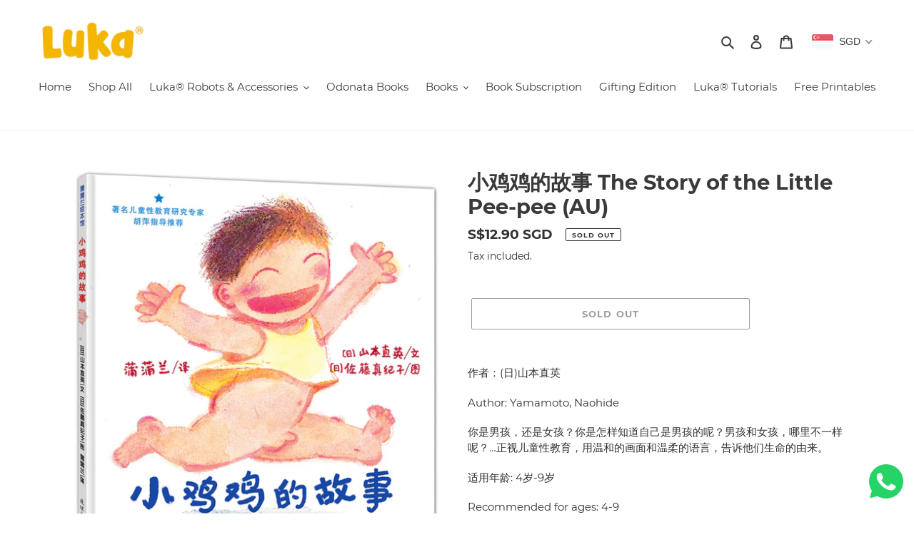

--- FILE ---
content_type: text/html; charset=utf-8
request_url: https://www.lukareads.com/products/%E5%B0%8F%E9%B8%A1%E9%B8%A1%E7%9A%84%E6%95%85%E4%BA%8B-the-story-of-the-little-pee-pee-au-nz
body_size: 46140
content:
<!doctype html>
<html class="no-js" lang="en">
<head>
 <!-- MLveda code starts -->
 
  
  
<!-- MLveda code ends -->

  <meta charset="utf-8">
  <meta http-equiv="X-UA-Compatible" content="IE=edge,chrome=1">
  <meta name="viewport" content="width=device-width,initial-scale=1">
  <meta name="theme-color" content="#3a3a3a"><link rel="canonical" href="https://www.lukareads.com/products/%e5%b0%8f%e9%b8%a1%e9%b8%a1%e7%9a%84%e6%95%85%e4%ba%8b-the-story-of-the-little-pee-pee-au-nz"><link rel="shortcut icon" href="//www.lukareads.com/cdn/shop/files/Luka_Profile_Pic_01_32x32.png?v=1614729240" type="image/png"><title>小鸡鸡的故事 The Story of the Little Pee-pee (AU)
&ndash; Luka Reads</title><meta name="description" content="作者：(日)山本直英 Author: Yamamoto, Naohide 你是男孩，还是女孩？你是怎样知道自己是男孩的呢？男孩和女孩，哪里不一样呢？…正视儿童性教育，用温和的画面和温柔的语言，告诉他们生命的由来。 适用年龄: 4岁-9岁 Recommended for ages: 4-9  "><!-- /snippets/social-meta-tags.liquid -->




<meta property="og:site_name" content="Luka Reads">
<meta property="og:url" content="https://www.lukareads.com/products/%e5%b0%8f%e9%b8%a1%e9%b8%a1%e7%9a%84%e6%95%85%e4%ba%8b-the-story-of-the-little-pee-pee-au-nz">
<meta property="og:title" content="小鸡鸡的故事 The Story of the Little Pee-pee (AU)">
<meta property="og:type" content="product">
<meta property="og:description" content="作者：(日)山本直英 Author: Yamamoto, Naohide 你是男孩，还是女孩？你是怎样知道自己是男孩的呢？男孩和女孩，哪里不一样呢？…正视儿童性教育，用温和的画面和温柔的语言，告诉他们生命的由来。 适用年龄: 4岁-9岁 Recommended for ages: 4-9  ">

  <meta property="og:price:amount" content="12.90">
  <meta property="og:price:currency" content="SGD">

<meta property="og:image" content="http://www.lukareads.com/cdn/shop/products/308ca000-8562-4a92-a6ba-ced3de408c8f_6daf8b3b-efe6-4e61-ac17-dac6f6bfebd9_1200x1200.jpg?v=1616566160"><meta property="og:image" content="http://www.lukareads.com/cdn/shop/products/201503181636491419_33ea80e2-dc0a-4e40-a48d-620f0d61a208_1200x1200.jpg?v=1616566160"><meta property="og:image" content="http://www.lukareads.com/cdn/shop/products/imgurl_P_tm_561766804199_103_a572f8d7-9779-44b2-bcf9-7a5861c072b6_1200x1200.jpg?v=1616566160">
<meta property="og:image:secure_url" content="https://www.lukareads.com/cdn/shop/products/308ca000-8562-4a92-a6ba-ced3de408c8f_6daf8b3b-efe6-4e61-ac17-dac6f6bfebd9_1200x1200.jpg?v=1616566160"><meta property="og:image:secure_url" content="https://www.lukareads.com/cdn/shop/products/201503181636491419_33ea80e2-dc0a-4e40-a48d-620f0d61a208_1200x1200.jpg?v=1616566160"><meta property="og:image:secure_url" content="https://www.lukareads.com/cdn/shop/products/imgurl_P_tm_561766804199_103_a572f8d7-9779-44b2-bcf9-7a5861c072b6_1200x1200.jpg?v=1616566160">


<meta name="twitter:card" content="summary_large_image">
<meta name="twitter:title" content="小鸡鸡的故事 The Story of the Little Pee-pee (AU)">
<meta name="twitter:description" content="作者：(日)山本直英 Author: Yamamoto, Naohide 你是男孩，还是女孩？你是怎样知道自己是男孩的呢？男孩和女孩，哪里不一样呢？…正视儿童性教育，用温和的画面和温柔的语言，告诉他们生命的由来。 适用年龄: 4岁-9岁 Recommended for ages: 4-9  ">


  <link href="//www.lukareads.com/cdn/shop/t/6/assets/theme.scss.css?v=78087097864490136921699956106" rel="stylesheet" type="text/css" media="all" />

  <script>
    var theme = {
      breakpoints: {
        medium: 750,
        large: 990,
        widescreen: 1400
      },
      strings: {
        addToCart: "Add to cart",
        soldOut: "Sold out",
        unavailable: "Unavailable",
        regularPrice: "Regular price",
        salePrice: "Sale price",
        sale: "Sale",
        fromLowestPrice: "from [price]",
        vendor: "Vendor",
        showMore: "Show More",
        showLess: "Show Less",
        searchFor: "Search for",
        addressError: "Error looking up that address",
        addressNoResults: "No results for that address",
        addressQueryLimit: "You have exceeded the Google API usage limit. Consider upgrading to a \u003ca href=\"https:\/\/developers.google.com\/maps\/premium\/usage-limits\"\u003ePremium Plan\u003c\/a\u003e.",
        authError: "There was a problem authenticating your Google Maps account.",
        newWindow: "Opens in a new window.",
        external: "Opens external website.",
        newWindowExternal: "Opens external website in a new window.",
        removeLabel: "Remove [product]",
        update: "Update",
        quantity: "Quantity",
        discountedTotal: "Discounted total",
        regularTotal: "Regular total",
        priceColumn: "See Price column for discount details.",
        quantityMinimumMessage: "Quantity must be 1 or more",
        cartError: "There was an error while updating your cart. Please try again.",
        removedItemMessage: "Removed \u003cspan class=\"cart__removed-product-details\"\u003e([quantity]) [link]\u003c\/span\u003e from your cart.",
        unitPrice: "Unit price",
        unitPriceSeparator: "per",
        oneCartCount: "1 item",
        otherCartCount: "[count] items",
        quantityLabel: "Quantity: [count]",
        products: "Products",
        loading: "Loading",
        number_of_results: "[result_number] of [results_count]",
        number_of_results_found: "[results_count] results found",
        one_result_found: "1 result found"
      },
      moneyFormat: "\u003cspan class=money\u003e${{amount}}\u003c\/span\u003e",
      moneyFormatWithCurrency: "\u003cspan class=money\u003e${{amount}} SGD\u003c\/span\u003e",
      settings: {
        predictiveSearchEnabled: true,
        predictiveSearchShowPrice: false,
        predictiveSearchShowVendor: false
      }
    }

    document.documentElement.className = document.documentElement.className.replace('no-js', 'js');
  </script><script src="//www.lukareads.com/cdn/shop/t/6/assets/lazysizes.js?v=94224023136283657951594046174" async="async"></script>
  <script src="//www.lukareads.com/cdn/shop/t/6/assets/vendor.js?v=85833464202832145531594046177" defer="defer"></script>
  <script src="//www.lukareads.com/cdn/shop/t/6/assets/theme.js?v=89031576585505892971594046176" defer="defer"></script>

  <script>window.performance && window.performance.mark && window.performance.mark('shopify.content_for_header.start');</script><meta id="shopify-digital-wallet" name="shopify-digital-wallet" content="/42745725093/digital_wallets/dialog">
<meta name="shopify-checkout-api-token" content="0b31038a9f51bcd92f833caa762e5430">
<link rel="alternate" type="application/json+oembed" href="https://www.lukareads.com/products/%e5%b0%8f%e9%b8%a1%e9%b8%a1%e7%9a%84%e6%95%85%e4%ba%8b-the-story-of-the-little-pee-pee-au-nz.oembed">
<script async="async" src="/checkouts/internal/preloads.js?locale=en-SG"></script>
<link rel="preconnect" href="https://shop.app" crossorigin="anonymous">
<script async="async" src="https://shop.app/checkouts/internal/preloads.js?locale=en-SG&shop_id=42745725093" crossorigin="anonymous"></script>
<script id="apple-pay-shop-capabilities" type="application/json">{"shopId":42745725093,"countryCode":"SG","currencyCode":"SGD","merchantCapabilities":["supports3DS"],"merchantId":"gid:\/\/shopify\/Shop\/42745725093","merchantName":"Luka Reads","requiredBillingContactFields":["postalAddress","email","phone"],"requiredShippingContactFields":["postalAddress","email","phone"],"shippingType":"shipping","supportedNetworks":["visa","masterCard"],"total":{"type":"pending","label":"Luka Reads","amount":"1.00"},"shopifyPaymentsEnabled":true,"supportsSubscriptions":true}</script>
<script id="shopify-features" type="application/json">{"accessToken":"0b31038a9f51bcd92f833caa762e5430","betas":["rich-media-storefront-analytics"],"domain":"www.lukareads.com","predictiveSearch":true,"shopId":42745725093,"locale":"en"}</script>
<script>var Shopify = Shopify || {};
Shopify.shop = "luka-reads.myshopify.com";
Shopify.locale = "en";
Shopify.currency = {"active":"SGD","rate":"1.0"};
Shopify.country = "SG";
Shopify.theme = {"name":"Debut","id":104249032869,"schema_name":"Debut","schema_version":"16.7.0","theme_store_id":796,"role":"main"};
Shopify.theme.handle = "null";
Shopify.theme.style = {"id":null,"handle":null};
Shopify.cdnHost = "www.lukareads.com/cdn";
Shopify.routes = Shopify.routes || {};
Shopify.routes.root = "/";</script>
<script type="module">!function(o){(o.Shopify=o.Shopify||{}).modules=!0}(window);</script>
<script>!function(o){function n(){var o=[];function n(){o.push(Array.prototype.slice.apply(arguments))}return n.q=o,n}var t=o.Shopify=o.Shopify||{};t.loadFeatures=n(),t.autoloadFeatures=n()}(window);</script>
<script>
  window.ShopifyPay = window.ShopifyPay || {};
  window.ShopifyPay.apiHost = "shop.app\/pay";
  window.ShopifyPay.redirectState = null;
</script>
<script id="shop-js-analytics" type="application/json">{"pageType":"product"}</script>
<script defer="defer" async type="module" src="//www.lukareads.com/cdn/shopifycloud/shop-js/modules/v2/client.init-shop-cart-sync_IZsNAliE.en.esm.js"></script>
<script defer="defer" async type="module" src="//www.lukareads.com/cdn/shopifycloud/shop-js/modules/v2/chunk.common_0OUaOowp.esm.js"></script>
<script type="module">
  await import("//www.lukareads.com/cdn/shopifycloud/shop-js/modules/v2/client.init-shop-cart-sync_IZsNAliE.en.esm.js");
await import("//www.lukareads.com/cdn/shopifycloud/shop-js/modules/v2/chunk.common_0OUaOowp.esm.js");

  window.Shopify.SignInWithShop?.initShopCartSync?.({"fedCMEnabled":true,"windoidEnabled":true});

</script>
<script>
  window.Shopify = window.Shopify || {};
  if (!window.Shopify.featureAssets) window.Shopify.featureAssets = {};
  window.Shopify.featureAssets['shop-js'] = {"shop-cart-sync":["modules/v2/client.shop-cart-sync_DLOhI_0X.en.esm.js","modules/v2/chunk.common_0OUaOowp.esm.js"],"init-fed-cm":["modules/v2/client.init-fed-cm_C6YtU0w6.en.esm.js","modules/v2/chunk.common_0OUaOowp.esm.js"],"shop-button":["modules/v2/client.shop-button_BCMx7GTG.en.esm.js","modules/v2/chunk.common_0OUaOowp.esm.js"],"shop-cash-offers":["modules/v2/client.shop-cash-offers_BT26qb5j.en.esm.js","modules/v2/chunk.common_0OUaOowp.esm.js","modules/v2/chunk.modal_CGo_dVj3.esm.js"],"init-windoid":["modules/v2/client.init-windoid_B9PkRMql.en.esm.js","modules/v2/chunk.common_0OUaOowp.esm.js"],"init-shop-email-lookup-coordinator":["modules/v2/client.init-shop-email-lookup-coordinator_DZkqjsbU.en.esm.js","modules/v2/chunk.common_0OUaOowp.esm.js"],"shop-toast-manager":["modules/v2/client.shop-toast-manager_Di2EnuM7.en.esm.js","modules/v2/chunk.common_0OUaOowp.esm.js"],"shop-login-button":["modules/v2/client.shop-login-button_BtqW_SIO.en.esm.js","modules/v2/chunk.common_0OUaOowp.esm.js","modules/v2/chunk.modal_CGo_dVj3.esm.js"],"avatar":["modules/v2/client.avatar_BTnouDA3.en.esm.js"],"pay-button":["modules/v2/client.pay-button_CWa-C9R1.en.esm.js","modules/v2/chunk.common_0OUaOowp.esm.js"],"init-shop-cart-sync":["modules/v2/client.init-shop-cart-sync_IZsNAliE.en.esm.js","modules/v2/chunk.common_0OUaOowp.esm.js"],"init-customer-accounts":["modules/v2/client.init-customer-accounts_DenGwJTU.en.esm.js","modules/v2/client.shop-login-button_BtqW_SIO.en.esm.js","modules/v2/chunk.common_0OUaOowp.esm.js","modules/v2/chunk.modal_CGo_dVj3.esm.js"],"init-shop-for-new-customer-accounts":["modules/v2/client.init-shop-for-new-customer-accounts_JdHXxpS9.en.esm.js","modules/v2/client.shop-login-button_BtqW_SIO.en.esm.js","modules/v2/chunk.common_0OUaOowp.esm.js","modules/v2/chunk.modal_CGo_dVj3.esm.js"],"init-customer-accounts-sign-up":["modules/v2/client.init-customer-accounts-sign-up_D6__K_p8.en.esm.js","modules/v2/client.shop-login-button_BtqW_SIO.en.esm.js","modules/v2/chunk.common_0OUaOowp.esm.js","modules/v2/chunk.modal_CGo_dVj3.esm.js"],"checkout-modal":["modules/v2/client.checkout-modal_C_ZQDY6s.en.esm.js","modules/v2/chunk.common_0OUaOowp.esm.js","modules/v2/chunk.modal_CGo_dVj3.esm.js"],"shop-follow-button":["modules/v2/client.shop-follow-button_XetIsj8l.en.esm.js","modules/v2/chunk.common_0OUaOowp.esm.js","modules/v2/chunk.modal_CGo_dVj3.esm.js"],"lead-capture":["modules/v2/client.lead-capture_DvA72MRN.en.esm.js","modules/v2/chunk.common_0OUaOowp.esm.js","modules/v2/chunk.modal_CGo_dVj3.esm.js"],"shop-login":["modules/v2/client.shop-login_ClXNxyh6.en.esm.js","modules/v2/chunk.common_0OUaOowp.esm.js","modules/v2/chunk.modal_CGo_dVj3.esm.js"],"payment-terms":["modules/v2/client.payment-terms_CNlwjfZz.en.esm.js","modules/v2/chunk.common_0OUaOowp.esm.js","modules/v2/chunk.modal_CGo_dVj3.esm.js"]};
</script>
<script>(function() {
  var isLoaded = false;
  function asyncLoad() {
    if (isLoaded) return;
    isLoaded = true;
    var urls = ["\/\/www.powr.io\/powr.js?powr-token=luka-reads.myshopify.com\u0026external-type=shopify\u0026shop=luka-reads.myshopify.com","https:\/\/a.mailmunch.co\/widgets\/site-814297-d95a21213c897b4e1c02eac719cc2f1d9c8f6401.js?shop=luka-reads.myshopify.com","https:\/\/chimpstatic.com\/mcjs-connected\/js\/users\/77652668dc8e9c368d84cffcc\/7848a2e59664516b58b9f0616.js?shop=luka-reads.myshopify.com","https:\/\/thanhhd.com\/app\/public\/discounts-combine\/discounts-combine.js?shop=luka-reads.myshopify.com\u0026shop=luka-reads.myshopify.com"];
    for (var i = 0; i < urls.length; i++) {
      var s = document.createElement('script');
      s.type = 'text/javascript';
      s.async = true;
      s.src = urls[i];
      var x = document.getElementsByTagName('script')[0];
      x.parentNode.insertBefore(s, x);
    }
  };
  if(window.attachEvent) {
    window.attachEvent('onload', asyncLoad);
  } else {
    window.addEventListener('load', asyncLoad, false);
  }
})();</script>
<script id="__st">var __st={"a":42745725093,"offset":28800,"reqid":"709d0574-2772-4b6f-9dee-1b6b0d59b3d6-1768532641","pageurl":"www.lukareads.com\/products\/%E5%B0%8F%E9%B8%A1%E9%B8%A1%E7%9A%84%E6%95%85%E4%BA%8B-the-story-of-the-little-pee-pee-au-nz","u":"181abfc8d47e","p":"product","rtyp":"product","rid":6598409060517};</script>
<script>window.ShopifyPaypalV4VisibilityTracking = true;</script>
<script id="captcha-bootstrap">!function(){'use strict';const t='contact',e='account',n='new_comment',o=[[t,t],['blogs',n],['comments',n],[t,'customer']],c=[[e,'customer_login'],[e,'guest_login'],[e,'recover_customer_password'],[e,'create_customer']],r=t=>t.map((([t,e])=>`form[action*='/${t}']:not([data-nocaptcha='true']) input[name='form_type'][value='${e}']`)).join(','),a=t=>()=>t?[...document.querySelectorAll(t)].map((t=>t.form)):[];function s(){const t=[...o],e=r(t);return a(e)}const i='password',u='form_key',d=['recaptcha-v3-token','g-recaptcha-response','h-captcha-response',i],f=()=>{try{return window.sessionStorage}catch{return}},m='__shopify_v',_=t=>t.elements[u];function p(t,e,n=!1){try{const o=window.sessionStorage,c=JSON.parse(o.getItem(e)),{data:r}=function(t){const{data:e,action:n}=t;return t[m]||n?{data:e,action:n}:{data:t,action:n}}(c);for(const[e,n]of Object.entries(r))t.elements[e]&&(t.elements[e].value=n);n&&o.removeItem(e)}catch(o){console.error('form repopulation failed',{error:o})}}const l='form_type',E='cptcha';function T(t){t.dataset[E]=!0}const w=window,h=w.document,L='Shopify',v='ce_forms',y='captcha';let A=!1;((t,e)=>{const n=(g='f06e6c50-85a8-45c8-87d0-21a2b65856fe',I='https://cdn.shopify.com/shopifycloud/storefront-forms-hcaptcha/ce_storefront_forms_captcha_hcaptcha.v1.5.2.iife.js',D={infoText:'Protected by hCaptcha',privacyText:'Privacy',termsText:'Terms'},(t,e,n)=>{const o=w[L][v],c=o.bindForm;if(c)return c(t,g,e,D).then(n);var r;o.q.push([[t,g,e,D],n]),r=I,A||(h.body.append(Object.assign(h.createElement('script'),{id:'captcha-provider',async:!0,src:r})),A=!0)});var g,I,D;w[L]=w[L]||{},w[L][v]=w[L][v]||{},w[L][v].q=[],w[L][y]=w[L][y]||{},w[L][y].protect=function(t,e){n(t,void 0,e),T(t)},Object.freeze(w[L][y]),function(t,e,n,w,h,L){const[v,y,A,g]=function(t,e,n){const i=e?o:[],u=t?c:[],d=[...i,...u],f=r(d),m=r(i),_=r(d.filter((([t,e])=>n.includes(e))));return[a(f),a(m),a(_),s()]}(w,h,L),I=t=>{const e=t.target;return e instanceof HTMLFormElement?e:e&&e.form},D=t=>v().includes(t);t.addEventListener('submit',(t=>{const e=I(t);if(!e)return;const n=D(e)&&!e.dataset.hcaptchaBound&&!e.dataset.recaptchaBound,o=_(e),c=g().includes(e)&&(!o||!o.value);(n||c)&&t.preventDefault(),c&&!n&&(function(t){try{if(!f())return;!function(t){const e=f();if(!e)return;const n=_(t);if(!n)return;const o=n.value;o&&e.removeItem(o)}(t);const e=Array.from(Array(32),(()=>Math.random().toString(36)[2])).join('');!function(t,e){_(t)||t.append(Object.assign(document.createElement('input'),{type:'hidden',name:u})),t.elements[u].value=e}(t,e),function(t,e){const n=f();if(!n)return;const o=[...t.querySelectorAll(`input[type='${i}']`)].map((({name:t})=>t)),c=[...d,...o],r={};for(const[a,s]of new FormData(t).entries())c.includes(a)||(r[a]=s);n.setItem(e,JSON.stringify({[m]:1,action:t.action,data:r}))}(t,e)}catch(e){console.error('failed to persist form',e)}}(e),e.submit())}));const S=(t,e)=>{t&&!t.dataset[E]&&(n(t,e.some((e=>e===t))),T(t))};for(const o of['focusin','change'])t.addEventListener(o,(t=>{const e=I(t);D(e)&&S(e,y())}));const B=e.get('form_key'),M=e.get(l),P=B&&M;t.addEventListener('DOMContentLoaded',(()=>{const t=y();if(P)for(const e of t)e.elements[l].value===M&&p(e,B);[...new Set([...A(),...v().filter((t=>'true'===t.dataset.shopifyCaptcha))])].forEach((e=>S(e,t)))}))}(h,new URLSearchParams(w.location.search),n,t,e,['guest_login'])})(!0,!0)}();</script>
<script integrity="sha256-4kQ18oKyAcykRKYeNunJcIwy7WH5gtpwJnB7kiuLZ1E=" data-source-attribution="shopify.loadfeatures" defer="defer" src="//www.lukareads.com/cdn/shopifycloud/storefront/assets/storefront/load_feature-a0a9edcb.js" crossorigin="anonymous"></script>
<script crossorigin="anonymous" defer="defer" src="//www.lukareads.com/cdn/shopifycloud/storefront/assets/shopify_pay/storefront-65b4c6d7.js?v=20250812"></script>
<script data-source-attribution="shopify.dynamic_checkout.dynamic.init">var Shopify=Shopify||{};Shopify.PaymentButton=Shopify.PaymentButton||{isStorefrontPortableWallets:!0,init:function(){window.Shopify.PaymentButton.init=function(){};var t=document.createElement("script");t.src="https://www.lukareads.com/cdn/shopifycloud/portable-wallets/latest/portable-wallets.en.js",t.type="module",document.head.appendChild(t)}};
</script>
<script data-source-attribution="shopify.dynamic_checkout.buyer_consent">
  function portableWalletsHideBuyerConsent(e){var t=document.getElementById("shopify-buyer-consent"),n=document.getElementById("shopify-subscription-policy-button");t&&n&&(t.classList.add("hidden"),t.setAttribute("aria-hidden","true"),n.removeEventListener("click",e))}function portableWalletsShowBuyerConsent(e){var t=document.getElementById("shopify-buyer-consent"),n=document.getElementById("shopify-subscription-policy-button");t&&n&&(t.classList.remove("hidden"),t.removeAttribute("aria-hidden"),n.addEventListener("click",e))}window.Shopify?.PaymentButton&&(window.Shopify.PaymentButton.hideBuyerConsent=portableWalletsHideBuyerConsent,window.Shopify.PaymentButton.showBuyerConsent=portableWalletsShowBuyerConsent);
</script>
<script>
  function portableWalletsCleanup(e){e&&e.src&&console.error("Failed to load portable wallets script "+e.src);var t=document.querySelectorAll("shopify-accelerated-checkout .shopify-payment-button__skeleton, shopify-accelerated-checkout-cart .wallet-cart-button__skeleton"),e=document.getElementById("shopify-buyer-consent");for(let e=0;e<t.length;e++)t[e].remove();e&&e.remove()}function portableWalletsNotLoadedAsModule(e){e instanceof ErrorEvent&&"string"==typeof e.message&&e.message.includes("import.meta")&&"string"==typeof e.filename&&e.filename.includes("portable-wallets")&&(window.removeEventListener("error",portableWalletsNotLoadedAsModule),window.Shopify.PaymentButton.failedToLoad=e,"loading"===document.readyState?document.addEventListener("DOMContentLoaded",window.Shopify.PaymentButton.init):window.Shopify.PaymentButton.init())}window.addEventListener("error",portableWalletsNotLoadedAsModule);
</script>

<script type="module" src="https://www.lukareads.com/cdn/shopifycloud/portable-wallets/latest/portable-wallets.en.js" onError="portableWalletsCleanup(this)" crossorigin="anonymous"></script>
<script nomodule>
  document.addEventListener("DOMContentLoaded", portableWalletsCleanup);
</script>

<link id="shopify-accelerated-checkout-styles" rel="stylesheet" media="screen" href="https://www.lukareads.com/cdn/shopifycloud/portable-wallets/latest/accelerated-checkout-backwards-compat.css" crossorigin="anonymous">
<style id="shopify-accelerated-checkout-cart">
        #shopify-buyer-consent {
  margin-top: 1em;
  display: inline-block;
  width: 100%;
}

#shopify-buyer-consent.hidden {
  display: none;
}

#shopify-subscription-policy-button {
  background: none;
  border: none;
  padding: 0;
  text-decoration: underline;
  font-size: inherit;
  cursor: pointer;
}

#shopify-subscription-policy-button::before {
  box-shadow: none;
}

      </style>

<script>window.performance && window.performance.mark && window.performance.mark('shopify.content_for_header.end');</script>
  <script src="https://shopoe.net/app.js"></script>
<!-- MLveda code starts -->
 

<script>
  $(document).ready(function(){
	$("body").bind("DOMSubtreeModified", function() {
 
  if ($("label:contains('mlveda_country')").parent().css('display') !== 'none') {
        $("label:contains('mlveda_country')").parent().css('display', 'none');
    }
});
});
</script>
<!-- MLveda code ends -->
<script id="dcScript">
  var dcCart = {"note":null,"attributes":{},"original_total_price":0,"total_price":0,"total_discount":0,"total_weight":0.0,"item_count":0,"items":[],"requires_shipping":false,"currency":"SGD","items_subtotal_price":0,"cart_level_discount_applications":[],"checkout_charge_amount":0};
  
  
  var dcCustomerId = false;
  var dcCustomerEmail = false;
  var dcCustomerTags = false;
  
  var dcCurrency = '<span class=money>${{amount}}</span>';
</script>
<!-- BEGIN app block: shopify://apps/beast-currency-converter/blocks/doubly/267afa86-a419-4d5b-a61b-556038e7294d -->


	<script>
		var DoublyGlobalCurrency, catchXHR = true, bccAppVersion = 1;
       	var DoublyGlobal = {
			theme : 'flags_theme',
			spanClass : 'money',
			cookieName : '_g1594636531',
			ratesUrl :  'https://init.grizzlyapps.com/9e32c84f0db4f7b1eb40c32bdb0bdea9',
			geoUrl : 'https://currency.grizzlyapps.com/83d400c612f9a099fab8f76dcab73a48',
			shopCurrency : 'SGD',
            allowedCurrencies : '["SGD","USD","MYR","IDR","AUD"]',
			countriesJSON : '[]',
			currencyMessage : 'All orders are processed in SGD. While the content of your cart is currently displayed in <span class="selected-currency"></span>, you will checkout using SGD at the most current exchange rate.',
            currencyFormat : 'money_with_currency_format',
			euroFormat : 'amount',
            removeDecimals : 0,
            roundDecimals : 0,
            roundTo : '99',
            autoSwitch : 0,
			showPriceOnHover : 0,
            showCurrencyMessage : false,
			hideConverter : '',
			forceJqueryLoad : false,
			beeketing : true,
			themeScript : '',
			customerScriptBefore : '',
			customerScriptAfter : '',
			debug: false
		};

		<!-- inline script: fixes + various plugin js functions -->
		DoublyGlobal.themeScript = "if(DoublyGlobal.debug) debugger;if(!window.jQueryGrizzly) { var script = document.createElement('script'); script.type = \"text\/javascript\"; script.src = \"\/\/ajax.googleapis.com\/ajax\/libs\/jquery\/1.11.1\/jquery.min.js\"; document.getElementsByTagName('head')[0].appendChild(script); } var right = 35; var searchRight = 0; var accountPresentMargin = ''; if(jQueryGrizzly('.site-header__icons-wrapper .site-header__account').length!==0) { right = 80; searchRight = 45; accountPresentMargin = '.site-header__icons-wrapper {margin-right: -30px;} .doubly-wrapper { padding-left:15px; } @media screen and (min-width:750px) and (max-width:900px) { .logo--center .doubly-nice-select.slim .current .flags {display:none;} } @media screen and (max-width:400px) { .doubly-wrapper { padding-left:10px; margin-right:-5px; right:0px; } .site-header__icons-wrapper .doubly-wrapper .doubly-nice-select:after { content:none; } } @media screen and (max-width:350px) { .doubly-wrapper { right:0px !important; } }'; } jQueryGrizzly('head').append('<style> .doubly-wrapper {position: absolute; margin-top: -10px; top: 50%; right: '+right+'px;} .logo--left .site-header__search {padding-right: '+(searchRight+130)+'px !important;} '+accountPresentMargin+' @media screen and (min-width:801px) and (max-width:950px) { .logo--left .doubly-nice-select.slim .current .flags {display:none;} .logo--left .site-header__search {padding-right: '+(searchRight+90)+'px;} } @media screen and (min-width:750px) and (max-width:800px) { .logo--left .doubly-nice-select:after {border: 0px;} .logo--left .doubly-nice-select {padding-right: 0px !important;} .logo--left .doubly-nice-select.slim .current .flags {display:none;} .logo--left .site-header__search {padding-right: '+(searchRight+70)+'px;} } @media screen and (max-width:749px) { .site-header .grid .grid__item.medium-up--one-quarter:last-child {width: 70% ;} .site-header .grid .grid__item.medium-up--one-quarter {width: 30% ;} .doubly-wrapper {float: none; display: inline-block; position: relative; right:-5px ;margin-top:0 ;top:0; vertical-align: middle;} .site-header__icons-wrapper {margin-right: -10px;} .site-header__cart { padding-right:10px !important; } } @media screen and (max-width:749px) and (min-width:381px) { .site-header__cart { padding-right:10px !important; } } @media screen and (max-width:381px) { .doubly-nice-select.slim .current .flags {display:none;} } @media screen and (max-width:350px) { .doubly-wrapper .doubly-nice-select { padding-right:3px !important; } .site-header__icons-wrapper .doubly-nice-select:after { content:none; } } <\/style>'); var setRelative = false; if (jQueryGrizzly('.site-header__icons-wrapper .site-header__cart').css('position') == 'relative') { setRelative = true; } if (setRelative) { jQueryGrizzly('head').append('<style> @media screen and (max-width:1050px) and (min-width:800px) { .doubly-wrapper .doubly-nice-select::after { display:none; } } @media screen and (min-width:750px) { .logo--left .site-header__search { padding-right:0px !important; } .site-header__icons-wrapper .doubly-nice-select.slim .current .flags { display:initial !important; } .site-header__icons-wrapper .doubly-wrapper { position:relative; float:none; display:inline-block; margin:0; right:0; top:0; } } @media screen and (min-width:382px) and (max-width:749px) { .doubly-wrapper { width:110px; top:2px; margin-left:-15px; } } @media screen and (max-width:350px) { .doubly-wrapper .doubly-nice-select.right .list { right:-30px; } } <\/style>'); } if (jQueryGrizzly('.cart .doubly-message').length==0) { jQueryGrizzly('.cart .cart__footer').before('<div class=\"doubly-message\"><\/div>'); } jQueryGrizzly('.site-header__icons-wrapper a.site-header__cart').after('<div class=\"doubly-wrapper\"><\/div>'); function afterCurrencySwitcherInit() { jQueryGrizzly('.doubly-wrapper .doubly-nice-select').addClass('slim'); } function reinterpretMoney() { jQueryGrizzly('.grid-view-item.product-card .price.price--listing dd>.price-item').each(function() { if(jQueryGrizzly(this).text().trim().length > 0 && jQueryGrizzly(this).find('span.money').length==0 && jQueryGrizzly(this).text().trim().indexOf('<span class=money>') !== -1) { var initialText = jQueryGrizzly(this).text().trim(); jQueryGrizzly(this).html(initialText); } }); jQueryGrizzly('.template-search .price.price--listing dd>.price-item').each(function() { if(jQueryGrizzly(this).text().trim().length > 0 && jQueryGrizzly(this).find('span.money').length==0 && jQueryGrizzly(this).text().trim().indexOf('<span class=money>') !== -1) { var initialText = jQueryGrizzly(this).text().trim(); jQueryGrizzly(this).html(initialText); } }); } reinterpretMoney(); setTimeout(function() { reinterpretMoney(); },1000);";
                    DoublyGlobal.initNiceSelect = function(){
                        !function(e) {
                            e.fn.niceSelect = function() {
                                this.each(function() {
                                    var s = e(this);
                                    var t = s.next()
                                    , n = s.find('option')
                                    , a = s.find('option:selected');
                                    t.find('.current').html('<span class="flags flags-' + a.data('country') + '"></span> &nbsp;' + a.data('display') || a.text());
                                }),
                                e(document).off('.nice_select'),
                                e(document).on('click.nice_select', '.doubly-nice-select.doubly-nice-select', function(s) {
                                    var t = e(this);
                                    e('.doubly-nice-select').not(t).removeClass('open'),
                                    t.toggleClass('open'),
                                    t.hasClass('open') ? (t.find('.option'),
                                    t.find('.focus').removeClass('focus'),
                                    t.find('.selected').addClass('focus')) : t.focus()
                                }),
                                e(document).on('click.nice_select', function(s) {
                                    0 === e(s.target).closest('.doubly-nice-select').length && e('.doubly-nice-select').removeClass('open').find('.option')
                                }),
                                e(document).on('click.nice_select', '.doubly-nice-select .option', function(s) {
                                    var t = e(this);
                                    e('.doubly-nice-select').each(function() {
                                        var s = e(this).find('.option[data-value="' + t.data('value') + '"]')
                                        , n = s.closest('.doubly-nice-select');
                                        n.find('.selected').removeClass('selected'),
                                        s.addClass('selected');
                                        var a = '<span class="flags flags-' + s.data('country') + '"></span> &nbsp;' + s.data('display') || s.text();
                                        n.find('.current').html(a),
                                        n.prev('select').val(s.data('value')).trigger('change')
                                    })
                                }),
                                e(document).on('keydown.nice_select', '.doubly-nice-select', function(s) {
                                    var t = e(this)
                                    , n = e(t.find('.focus') || t.find('.list .option.selected'));
                                    if (32 == s.keyCode || 13 == s.keyCode)
                                        return t.hasClass('open') ? n.trigger('click') : t.trigger('click'),
                                        !1;
                                    if (40 == s.keyCode)
                                        return t.hasClass('open') ? n.next().length > 0 && (t.find('.focus').removeClass('focus'),
                                        n.next().addClass('focus')) : t.trigger('click'),
                                        !1;
                                    if (38 == s.keyCode)
                                        return t.hasClass('open') ? n.prev().length > 0 && (t.find('.focus').removeClass('focus'),
                                        n.prev().addClass('focus')) : t.trigger('click'),
                                        !1;
                                    if (27 == s.keyCode)
                                        t.hasClass('open') && t.trigger('click');
                                    else if (9 == s.keyCode && t.hasClass('open'))
                                        return !1
                                })
                            }
                        }(jQueryGrizzly);
                    };
                DoublyGlobal.addSelect = function(){
                    /* add select in select wrapper or body */  
                    if (jQueryGrizzly('.doubly-wrapper').length>0) { 
                        var doublyWrapper = '.doubly-wrapper';
                    } else if (jQueryGrizzly('.doubly-float').length==0) {
                        var doublyWrapper = '.doubly-float';
                        jQueryGrizzly('body').append('<div class="doubly-float"></div>');
                    }
                    document.querySelectorAll(doublyWrapper).forEach(function(el) {
                        el.insertAdjacentHTML('afterbegin', '<select class="currency-switcher right" name="doubly-currencies"><option value="SGD" data-country="Singapore" data-currency-symbol="&#36;" data-display="SGD">Singapore Dollar</option><option value="USD" data-country="United-States" data-currency-symbol="&#36;" data-display="USD">US Dollar</option><option value="MYR" data-country="Malaysia" data-currency-symbol="&#82;&#77;" data-display="MYR">Malaysian Ringgit</option><option value="IDR" data-country="Indonesia" data-currency-symbol="&#82;&#112;" data-display="IDR">Indonesian Rupiah</option><option value="AUD" data-country="Australia" data-currency-symbol="&#36;" data-display="AUD">Australian Dollar</option></select> <div class="doubly-nice-select currency-switcher right" data-nosnippet> <span class="current notranslate"></span> <ul class="list"> <li class="option notranslate" data-value="SGD" data-country="Singapore" data-currency-symbol="&#36;" data-display="SGD"><span class="flags flags-Singapore"></span> &nbsp;Singapore Dollar</li><li class="option notranslate" data-value="USD" data-country="United-States" data-currency-symbol="&#36;" data-display="USD"><span class="flags flags-United-States"></span> &nbsp;US Dollar</li><li class="option notranslate" data-value="MYR" data-country="Malaysia" data-currency-symbol="&#82;&#77;" data-display="MYR"><span class="flags flags-Malaysia"></span> &nbsp;Malaysian Ringgit</li><li class="option notranslate" data-value="IDR" data-country="Indonesia" data-currency-symbol="&#82;&#112;" data-display="IDR"><span class="flags flags-Indonesia"></span> &nbsp;Indonesian Rupiah</li><li class="option notranslate" data-value="AUD" data-country="Australia" data-currency-symbol="&#36;" data-display="AUD"><span class="flags flags-Australia"></span> &nbsp;Australian Dollar</li> </ul> </div>');
                    });
                }
		var bbb = "";
	</script>
	
	
	<!-- inline styles -->
	<style> 
		
		.flags{background-image:url("https://cdn.shopify.com/extensions/01997e3d-dbe8-7f57-a70f-4120f12c2b07/currency-54/assets/currency-flags.png")}
		.flags-small{background-image:url("https://cdn.shopify.com/extensions/01997e3d-dbe8-7f57-a70f-4120f12c2b07/currency-54/assets/currency-flags-small.png")}
		select.currency-switcher{display:none}.doubly-nice-select{-webkit-tap-highlight-color:transparent;background-color:#fff;border-radius:5px;border:1px solid #e8e8e8;box-sizing:border-box;cursor:pointer;display:block;float:left;font-family:"Helvetica Neue",Arial;font-size:14px;font-weight:400;height:42px;line-height:40px;outline:0;padding-left:12px;padding-right:30px;position:relative;text-align:left!important;transition:none;/*transition:all .2s ease-in-out;*/-webkit-user-select:none;-moz-user-select:none;-ms-user-select:none;user-select:none;white-space:nowrap;width:auto}.doubly-nice-select:hover{border-color:#dbdbdb}.doubly-nice-select.open,.doubly-nice-select:active,.doubly-nice-select:focus{border-color:#88bfff}.doubly-nice-select:after{border-bottom:2px solid #999;border-right:2px solid #999;content:"";display:block;height:5px;box-sizing:content-box;pointer-events:none;position:absolute;right:14px;top:16px;-webkit-transform-origin:66% 66%;transform-origin:66% 66%;-webkit-transform:rotate(45deg);transform:rotate(45deg);transition:transform .15s ease-in-out;width:5px}.doubly-nice-select.open:after{-webkit-transform:rotate(-135deg);transform:rotate(-135deg)}.doubly-nice-select.open .list{opacity:1;pointer-events:auto;-webkit-transform:scale(1) translateY(0);transform:scale(1) translateY(0); z-index:1000000 !important;}.doubly-nice-select.disabled{border-color:#ededed;color:#999;pointer-events:none}.doubly-nice-select.disabled:after{border-color:#ccc}.doubly-nice-select.wide{width:100%}.doubly-nice-select.wide .list{left:0!important;right:0!important}.doubly-nice-select.right{float:right}.doubly-nice-select.right .list{left:auto;right:0}.doubly-nice-select.small{font-size:12px;height:36px;line-height:34px}.doubly-nice-select.small:after{height:4px;width:4px}.flags-Afghanistan,.flags-Albania,.flags-Algeria,.flags-Andorra,.flags-Angola,.flags-Antigua-and-Barbuda,.flags-Argentina,.flags-Armenia,.flags-Aruba,.flags-Australia,.flags-Austria,.flags-Azerbaijan,.flags-Bahamas,.flags-Bahrain,.flags-Bangladesh,.flags-Barbados,.flags-Belarus,.flags-Belgium,.flags-Belize,.flags-Benin,.flags-Bermuda,.flags-Bhutan,.flags-Bitcoin,.flags-Bolivia,.flags-Bosnia-and-Herzegovina,.flags-Botswana,.flags-Brazil,.flags-Brunei,.flags-Bulgaria,.flags-Burkina-Faso,.flags-Burundi,.flags-Cambodia,.flags-Cameroon,.flags-Canada,.flags-Cape-Verde,.flags-Cayman-Islands,.flags-Central-African-Republic,.flags-Chad,.flags-Chile,.flags-China,.flags-Colombia,.flags-Comoros,.flags-Congo-Democratic,.flags-Congo-Republic,.flags-Costa-Rica,.flags-Cote-d_Ivoire,.flags-Croatia,.flags-Cuba,.flags-Curacao,.flags-Cyprus,.flags-Czech-Republic,.flags-Denmark,.flags-Djibouti,.flags-Dominica,.flags-Dominican-Republic,.flags-East-Timor,.flags-Ecuador,.flags-Egypt,.flags-El-Salvador,.flags-Equatorial-Guinea,.flags-Eritrea,.flags-Estonia,.flags-Ethiopia,.flags-European-Union,.flags-Falkland-Islands,.flags-Fiji,.flags-Finland,.flags-France,.flags-Gabon,.flags-Gambia,.flags-Georgia,.flags-Germany,.flags-Ghana,.flags-Gibraltar,.flags-Grecee,.flags-Grenada,.flags-Guatemala,.flags-Guernsey,.flags-Guinea,.flags-Guinea-Bissau,.flags-Guyana,.flags-Haiti,.flags-Honduras,.flags-Hong-Kong,.flags-Hungary,.flags-IMF,.flags-Iceland,.flags-India,.flags-Indonesia,.flags-Iran,.flags-Iraq,.flags-Ireland,.flags-Isle-of-Man,.flags-Israel,.flags-Italy,.flags-Jamaica,.flags-Japan,.flags-Jersey,.flags-Jordan,.flags-Kazakhstan,.flags-Kenya,.flags-Korea-North,.flags-Korea-South,.flags-Kosovo,.flags-Kuwait,.flags-Kyrgyzstan,.flags-Laos,.flags-Latvia,.flags-Lebanon,.flags-Lesotho,.flags-Liberia,.flags-Libya,.flags-Liechtenstein,.flags-Lithuania,.flags-Luxembourg,.flags-Macao,.flags-Macedonia,.flags-Madagascar,.flags-Malawi,.flags-Malaysia,.flags-Maldives,.flags-Mali,.flags-Malta,.flags-Marshall-Islands,.flags-Mauritania,.flags-Mauritius,.flags-Mexico,.flags-Micronesia-_Federated_,.flags-Moldova,.flags-Monaco,.flags-Mongolia,.flags-Montenegro,.flags-Morocco,.flags-Mozambique,.flags-Myanmar,.flags-Namibia,.flags-Nauru,.flags-Nepal,.flags-Netherlands,.flags-New-Zealand,.flags-Nicaragua,.flags-Niger,.flags-Nigeria,.flags-Norway,.flags-Oman,.flags-Pakistan,.flags-Palau,.flags-Panama,.flags-Papua-New-Guinea,.flags-Paraguay,.flags-Peru,.flags-Philippines,.flags-Poland,.flags-Portugal,.flags-Qatar,.flags-Romania,.flags-Russia,.flags-Rwanda,.flags-Saint-Helena,.flags-Saint-Kitts-and-Nevis,.flags-Saint-Lucia,.flags-Saint-Vincent-and-the-Grenadines,.flags-Samoa,.flags-San-Marino,.flags-Sao-Tome-and-Principe,.flags-Saudi-Arabia,.flags-Seborga,.flags-Senegal,.flags-Serbia,.flags-Seychelles,.flags-Sierra-Leone,.flags-Singapore,.flags-Slovakia,.flags-Slovenia,.flags-Solomon-Islands,.flags-Somalia,.flags-South-Africa,.flags-South-Sudan,.flags-Spain,.flags-Sri-Lanka,.flags-Sudan,.flags-Suriname,.flags-Swaziland,.flags-Sweden,.flags-Switzerland,.flags-Syria,.flags-Taiwan,.flags-Tajikistan,.flags-Tanzania,.flags-Thailand,.flags-Togo,.flags-Tonga,.flags-Trinidad-and-Tobago,.flags-Tunisia,.flags-Turkey,.flags-Turkmenistan,.flags-Tuvalu,.flags-Uganda,.flags-Ukraine,.flags-United-Arab-Emirates,.flags-United-Kingdom,.flags-United-States,.flags-Uruguay,.flags-Uzbekistan,.flags-Vanuatu,.flags-Vatican-City,.flags-Venezuela,.flags-Vietnam,.flags-Wallis-and-Futuna,.flags-XAG,.flags-XAU,.flags-XPT,.flags-Yemen,.flags-Zambia,.flags-Zimbabwe{width:30px;height:20px}.doubly-nice-select.small .option{line-height:34px;min-height:34px}.doubly-nice-select .list{background-color:#fff;border-radius:5px;box-shadow:0 0 0 1px rgba(68,68,68,.11);box-sizing:border-box;margin:4px 0 0!important;opacity:0;overflow:scroll;overflow-x:hidden;padding:0;pointer-events:none;position:absolute;top:100%;max-height:260px;left:0;-webkit-transform-origin:50% 0;transform-origin:50% 0;-webkit-transform:scale(.75) translateY(-21px);transform:scale(.75) translateY(-21px);transition:all .2s cubic-bezier(.5,0,0,1.25),opacity .15s ease-out;z-index:100000}.doubly-nice-select .current img,.doubly-nice-select .option img{vertical-align:top;padding-top:10px}.doubly-nice-select .list:hover .option:not(:hover){background-color:transparent!important}.doubly-nice-select .option{font-size:13px !important;float:none!important;text-align:left !important;margin:0px !important;font-family:Helvetica Neue,Arial !important;letter-spacing:normal;text-transform:none;display:block!important;cursor:pointer;font-weight:400;line-height:40px!important;list-style:none;min-height:40px;min-width:55px;margin-bottom:0;outline:0;padding-left:18px!important;padding-right:52px!important;text-align:left;transition:all .2s}.doubly-nice-select .option.focus,.doubly-nice-select .option.selected.focus,.doubly-nice-select .option:hover{background-color:#f6f6f6}.doubly-nice-select .option.selected{font-weight:700}.doubly-nice-select .current img{line-height:45px}.doubly-nice-select.slim{padding:0 18px 0 0;height:20px;line-height:20px;border:0;background:0 0!important}.doubly-nice-select.slim .current .flags{margin-top:0 !important}.doubly-nice-select.slim:after{right:4px;top:6px}.flags{background-repeat:no-repeat;display:block;margin:10px 4px 0 0 !important;float:left}.flags-Zimbabwe{background-position:-5px -5px}.flags-Zambia{background-position:-45px -5px}.flags-Yemen{background-position:-85px -5px}.flags-Vietnam{background-position:-125px -5px}.flags-Venezuela{background-position:-165px -5px}.flags-Vatican-City{background-position:-205px -5px}.flags-Vanuatu{background-position:-245px -5px}.flags-Uzbekistan{background-position:-285px -5px}.flags-Uruguay{background-position:-325px -5px}.flags-United-States{background-position:-365px -5px}.flags-United-Kingdom{background-position:-405px -5px}.flags-United-Arab-Emirates{background-position:-445px -5px}.flags-Ukraine{background-position:-5px -35px}.flags-Uganda{background-position:-45px -35px}.flags-Tuvalu{background-position:-85px -35px}.flags-Turkmenistan{background-position:-125px -35px}.flags-Turkey{background-position:-165px -35px}.flags-Tunisia{background-position:-205px -35px}.flags-Trinidad-and-Tobago{background-position:-245px -35px}.flags-Tonga{background-position:-285px -35px}.flags-Togo{background-position:-325px -35px}.flags-Thailand{background-position:-365px -35px}.flags-Tanzania{background-position:-405px -35px}.flags-Tajikistan{background-position:-445px -35px}.flags-Taiwan{background-position:-5px -65px}.flags-Syria{background-position:-45px -65px}.flags-Switzerland{background-position:-85px -65px}.flags-Sweden{background-position:-125px -65px}.flags-Swaziland{background-position:-165px -65px}.flags-Suriname{background-position:-205px -65px}.flags-Sudan{background-position:-245px -65px}.flags-Sri-Lanka{background-position:-285px -65px}.flags-Spain{background-position:-325px -65px}.flags-South-Sudan{background-position:-365px -65px}.flags-South-Africa{background-position:-405px -65px}.flags-Somalia{background-position:-445px -65px}.flags-Solomon-Islands{background-position:-5px -95px}.flags-Slovenia{background-position:-45px -95px}.flags-Slovakia{background-position:-85px -95px}.flags-Singapore{background-position:-125px -95px}.flags-Sierra-Leone{background-position:-165px -95px}.flags-Seychelles{background-position:-205px -95px}.flags-Serbia{background-position:-245px -95px}.flags-Senegal{background-position:-285px -95px}.flags-Saudi-Arabia{background-position:-325px -95px}.flags-Sao-Tome-and-Principe{background-position:-365px -95px}.flags-San-Marino{background-position:-405px -95px}.flags-Samoa{background-position:-445px -95px}.flags-Saint-Vincent-and-the-Grenadines{background-position:-5px -125px}.flags-Saint-Lucia{background-position:-45px -125px}.flags-Saint-Kitts-and-Nevis{background-position:-85px -125px}.flags-Rwanda{background-position:-125px -125px}.flags-Russia{background-position:-165px -125px}.flags-Romania{background-position:-205px -125px}.flags-Qatar{background-position:-245px -125px}.flags-Portugal{background-position:-285px -125px}.flags-Poland{background-position:-325px -125px}.flags-Philippines{background-position:-365px -125px}.flags-Peru{background-position:-405px -125px}.flags-Paraguay{background-position:-445px -125px}.flags-Papua-New-Guinea{background-position:-5px -155px}.flags-Panama{background-position:-45px -155px}.flags-Palau{background-position:-85px -155px}.flags-Pakistan{background-position:-125px -155px}.flags-Oman{background-position:-165px -155px}.flags-Norway{background-position:-205px -155px}.flags-Nigeria{background-position:-245px -155px}.flags-Niger{background-position:-285px -155px}.flags-Nicaragua{background-position:-325px -155px}.flags-New-Zealand{background-position:-365px -155px}.flags-Netherlands{background-position:-405px -155px}.flags-Nepal{background-position:-445px -155px}.flags-Nauru{background-position:-5px -185px}.flags-Namibia{background-position:-45px -185px}.flags-Myanmar{background-position:-85px -185px}.flags-Mozambique{background-position:-125px -185px}.flags-Morocco{background-position:-165px -185px}.flags-Montenegro{background-position:-205px -185px}.flags-Mongolia{background-position:-245px -185px}.flags-Monaco{background-position:-285px -185px}.flags-Moldova{background-position:-325px -185px}.flags-Micronesia-_Federated_{background-position:-365px -185px}.flags-Mexico{background-position:-405px -185px}.flags-Mauritius{background-position:-445px -185px}.flags-Mauritania{background-position:-5px -215px}.flags-Marshall-Islands{background-position:-45px -215px}.flags-Malta{background-position:-85px -215px}.flags-Mali{background-position:-125px -215px}.flags-Maldives{background-position:-165px -215px}.flags-Malaysia{background-position:-205px -215px}.flags-Malawi{background-position:-245px -215px}.flags-Madagascar{background-position:-285px -215px}.flags-Macedonia{background-position:-325px -215px}.flags-Luxembourg{background-position:-365px -215px}.flags-Lithuania{background-position:-405px -215px}.flags-Liechtenstein{background-position:-445px -215px}.flags-Libya{background-position:-5px -245px}.flags-Liberia{background-position:-45px -245px}.flags-Lesotho{background-position:-85px -245px}.flags-Lebanon{background-position:-125px -245px}.flags-Latvia{background-position:-165px -245px}.flags-Laos{background-position:-205px -245px}.flags-Kyrgyzstan{background-position:-245px -245px}.flags-Kuwait{background-position:-285px -245px}.flags-Kosovo{background-position:-325px -245px}.flags-Korea-South{background-position:-365px -245px}.flags-Korea-North{background-position:-405px -245px}.flags-Kiribati{width:30px;height:20px;background-position:-445px -245px}.flags-Kenya{background-position:-5px -275px}.flags-Kazakhstan{background-position:-45px -275px}.flags-Jordan{background-position:-85px -275px}.flags-Japan{background-position:-125px -275px}.flags-Jamaica{background-position:-165px -275px}.flags-Italy{background-position:-205px -275px}.flags-Israel{background-position:-245px -275px}.flags-Ireland{background-position:-285px -275px}.flags-Iraq{background-position:-325px -275px}.flags-Iran{background-position:-365px -275px}.flags-Indonesia{background-position:-405px -275px}.flags-India{background-position:-445px -275px}.flags-Iceland{background-position:-5px -305px}.flags-Hungary{background-position:-45px -305px}.flags-Honduras{background-position:-85px -305px}.flags-Haiti{background-position:-125px -305px}.flags-Guyana{background-position:-165px -305px}.flags-Guinea{background-position:-205px -305px}.flags-Guinea-Bissau{background-position:-245px -305px}.flags-Guatemala{background-position:-285px -305px}.flags-Grenada{background-position:-325px -305px}.flags-Grecee{background-position:-365px -305px}.flags-Ghana{background-position:-405px -305px}.flags-Germany{background-position:-445px -305px}.flags-Georgia{background-position:-5px -335px}.flags-Gambia{background-position:-45px -335px}.flags-Gabon{background-position:-85px -335px}.flags-France{background-position:-125px -335px}.flags-Finland{background-position:-165px -335px}.flags-Fiji{background-position:-205px -335px}.flags-Ethiopia{background-position:-245px -335px}.flags-Estonia{background-position:-285px -335px}.flags-Eritrea{background-position:-325px -335px}.flags-Equatorial-Guinea{background-position:-365px -335px}.flags-El-Salvador{background-position:-405px -335px}.flags-Egypt{background-position:-445px -335px}.flags-Ecuador{background-position:-5px -365px}.flags-East-Timor{background-position:-45px -365px}.flags-Dominican-Republic{background-position:-85px -365px}.flags-Dominica{background-position:-125px -365px}.flags-Djibouti{background-position:-165px -365px}.flags-Denmark{background-position:-205px -365px}.flags-Czech-Republic{background-position:-245px -365px}.flags-Cyprus{background-position:-285px -365px}.flags-Cuba{background-position:-325px -365px}.flags-Croatia{background-position:-365px -365px}.flags-Cote-d_Ivoire{background-position:-405px -365px}.flags-Costa-Rica{background-position:-445px -365px}.flags-Congo-Republic{background-position:-5px -395px}.flags-Congo-Democratic{background-position:-45px -395px}.flags-Comoros{background-position:-85px -395px}.flags-Colombia{background-position:-125px -395px}.flags-China{background-position:-165px -395px}.flags-Chile{background-position:-205px -395px}.flags-Chad{background-position:-245px -395px}.flags-Central-African-Republic{background-position:-285px -395px}.flags-Cape-Verde{background-position:-325px -395px}.flags-Canada{background-position:-365px -395px}.flags-Cameroon{background-position:-405px -395px}.flags-Cambodia{background-position:-445px -395px}.flags-Burundi{background-position:-5px -425px}.flags-Burkina-Faso{background-position:-45px -425px}.flags-Bulgaria{background-position:-85px -425px}.flags-Brunei{background-position:-125px -425px}.flags-Brazil{background-position:-165px -425px}.flags-Botswana{background-position:-205px -425px}.flags-Bosnia-and-Herzegovina{background-position:-245px -425px}.flags-Bolivia{background-position:-285px -425px}.flags-Bhutan{background-position:-325px -425px}.flags-Benin{background-position:-365px -425px}.flags-Belize{background-position:-405px -425px}.flags-Belgium{background-position:-445px -425px}.flags-Belarus{background-position:-5px -455px}.flags-Barbados{background-position:-45px -455px}.flags-Bangladesh{background-position:-85px -455px}.flags-Bahrain{background-position:-125px -455px}.flags-Bahamas{background-position:-165px -455px}.flags-Azerbaijan{background-position:-205px -455px}.flags-Austria{background-position:-245px -455px}.flags-Australia{background-position:-285px -455px}.flags-Armenia{background-position:-325px -455px}.flags-Argentina{background-position:-365px -455px}.flags-Antigua-and-Barbuda{background-position:-405px -455px}.flags-Andorra{background-position:-445px -455px}.flags-Algeria{background-position:-5px -485px}.flags-Albania{background-position:-45px -485px}.flags-Afghanistan{background-position:-85px -485px}.flags-Bermuda{background-position:-125px -485px}.flags-European-Union{background-position:-165px -485px}.flags-XPT{background-position:-205px -485px}.flags-XAU{background-position:-245px -485px}.flags-XAG{background-position:-285px -485px}.flags-Wallis-and-Futuna{background-position:-325px -485px}.flags-Seborga{background-position:-365px -485px}.flags-Aruba{background-position:-405px -485px}.flags-Angola{background-position:-445px -485px}.flags-Saint-Helena{background-position:-485px -5px}.flags-Macao{background-position:-485px -35px}.flags-Jersey{background-position:-485px -65px}.flags-Isle-of-Man{background-position:-485px -95px}.flags-IMF{background-position:-485px -125px}.flags-Hong-Kong{background-position:-485px -155px}.flags-Guernsey{background-position:-485px -185px}.flags-Gibraltar{background-position:-485px -215px}.flags-Falkland-Islands{background-position:-485px -245px}.flags-Curacao{background-position:-485px -275px}.flags-Cayman-Islands{background-position:-485px -305px}.flags-Bitcoin{background-position:-485px -335px}.flags-small{background-repeat:no-repeat;display:block;margin:5px 3px 0 0 !important;border:1px solid #fff;box-sizing:content-box;float:left}.doubly-nice-select.open .list .flags-small{margin-top:15px  !important}.flags-small.flags-Zimbabwe{width:15px;height:10px;background-position:0 0}.flags-small.flags-Zambia{width:15px;height:10px;background-position:-15px 0}.flags-small.flags-Yemen{width:15px;height:10px;background-position:-30px 0}.flags-small.flags-Vietnam{width:15px;height:10px;background-position:-45px 0}.flags-small.flags-Venezuela{width:15px;height:10px;background-position:-60px 0}.flags-small.flags-Vatican-City{width:15px;height:10px;background-position:-75px 0}.flags-small.flags-Vanuatu{width:15px;height:10px;background-position:-90px 0}.flags-small.flags-Uzbekistan{width:15px;height:10px;background-position:-105px 0}.flags-small.flags-Uruguay{width:15px;height:10px;background-position:-120px 0}.flags-small.flags-United-Kingdom{width:15px;height:10px;background-position:-150px 0}.flags-small.flags-United-Arab-Emirates{width:15px;height:10px;background-position:-165px 0}.flags-small.flags-Ukraine{width:15px;height:10px;background-position:0 -10px}.flags-small.flags-Uganda{width:15px;height:10px;background-position:-15px -10px}.flags-small.flags-Tuvalu{width:15px;height:10px;background-position:-30px -10px}.flags-small.flags-Turkmenistan{width:15px;height:10px;background-position:-45px -10px}.flags-small.flags-Turkey{width:15px;height:10px;background-position:-60px -10px}.flags-small.flags-Tunisia{width:15px;height:10px;background-position:-75px -10px}.flags-small.flags-Trinidad-and-Tobago{width:15px;height:10px;background-position:-90px -10px}.flags-small.flags-Tonga{width:15px;height:10px;background-position:-105px -10px}.flags-small.flags-Togo{width:15px;height:10px;background-position:-120px -10px}.flags-small.flags-Thailand{width:15px;height:10px;background-position:-135px -10px}.flags-small.flags-Tanzania{width:15px;height:10px;background-position:-150px -10px}.flags-small.flags-Tajikistan{width:15px;height:10px;background-position:-165px -10px}.flags-small.flags-Taiwan{width:15px;height:10px;background-position:0 -20px}.flags-small.flags-Syria{width:15px;height:10px;background-position:-15px -20px}.flags-small.flags-Switzerland{width:15px;height:10px;background-position:-30px -20px}.flags-small.flags-Sweden{width:15px;height:10px;background-position:-45px -20px}.flags-small.flags-Swaziland{width:15px;height:10px;background-position:-60px -20px}.flags-small.flags-Suriname{width:15px;height:10px;background-position:-75px -20px}.flags-small.flags-Sudan{width:15px;height:10px;background-position:-90px -20px}.flags-small.flags-Sri-Lanka{width:15px;height:10px;background-position:-105px -20px}.flags-small.flags-Spain{width:15px;height:10px;background-position:-120px -20px}.flags-small.flags-South-Sudan{width:15px;height:10px;background-position:-135px -20px}.flags-small.flags-South-Africa{width:15px;height:10px;background-position:-150px -20px}.flags-small.flags-Somalia{width:15px;height:10px;background-position:-165px -20px}.flags-small.flags-Solomon-Islands{width:15px;height:10px;background-position:0 -30px}.flags-small.flags-Slovenia{width:15px;height:10px;background-position:-15px -30px}.flags-small.flags-Slovakia{width:15px;height:10px;background-position:-30px -30px}.flags-small.flags-Singapore{width:15px;height:10px;background-position:-45px -30px}.flags-small.flags-Sierra-Leone{width:15px;height:10px;background-position:-60px -30px}.flags-small.flags-Seychelles{width:15px;height:10px;background-position:-75px -30px}.flags-small.flags-Serbia{width:15px;height:10px;background-position:-90px -30px}.flags-small.flags-Senegal{width:15px;height:10px;background-position:-105px -30px}.flags-small.flags-Saudi-Arabia{width:15px;height:10px;background-position:-120px -30px}.flags-small.flags-Sao-Tome-and-Principe{width:15px;height:10px;background-position:-135px -30px}.flags-small.flags-San-Marino{width:15px;height:10px;background-position:-150px -30px}.flags-small.flags-Samoa{width:15px;height:10px;background-position:-165px -30px}.flags-small.flags-Saint-Vincent-and-the-Grenadines{width:15px;height:10px;background-position:0 -40px}.flags-small.flags-Saint-Lucia{width:15px;height:10px;background-position:-15px -40px}.flags-small.flags-Saint-Kitts-and-Nevis{width:15px;height:10px;background-position:-30px -40px}.flags-small.flags-Rwanda{width:15px;height:10px;background-position:-45px -40px}.flags-small.flags-Russia{width:15px;height:10px;background-position:-60px -40px}.flags-small.flags-Romania{width:15px;height:10px;background-position:-75px -40px}.flags-small.flags-Qatar{width:15px;height:10px;background-position:-90px -40px}.flags-small.flags-Portugal{width:15px;height:10px;background-position:-105px -40px}.flags-small.flags-Poland{width:15px;height:10px;background-position:-120px -40px}.flags-small.flags-Philippines{width:15px;height:10px;background-position:-135px -40px}.flags-small.flags-Peru{width:15px;height:10px;background-position:-150px -40px}.flags-small.flags-Paraguay{width:15px;height:10px;background-position:-165px -40px}.flags-small.flags-Papua-New-Guinea{width:15px;height:10px;background-position:0 -50px}.flags-small.flags-Panama{width:15px;height:10px;background-position:-15px -50px}.flags-small.flags-Palau{width:15px;height:10px;background-position:-30px -50px}.flags-small.flags-Pakistan{width:15px;height:10px;background-position:-45px -50px}.flags-small.flags-Oman{width:15px;height:10px;background-position:-60px -50px}.flags-small.flags-Norway{width:15px;height:10px;background-position:-75px -50px}.flags-small.flags-Nigeria{width:15px;height:10px;background-position:-90px -50px}.flags-small.flags-Niger{width:15px;height:10px;background-position:-105px -50px}.flags-small.flags-Nicaragua{width:15px;height:10px;background-position:-120px -50px}.flags-small.flags-New-Zealand{width:15px;height:10px;background-position:-135px -50px}.flags-small.flags-Netherlands{width:15px;height:10px;background-position:-150px -50px}.flags-small.flags-Nepal{width:15px;height:10px;background-position:-165px -50px}.flags-small.flags-Nauru{width:15px;height:10px;background-position:0 -60px}.flags-small.flags-Namibia{width:15px;height:10px;background-position:-15px -60px}.flags-small.flags-Myanmar{width:15px;height:10px;background-position:-30px -60px}.flags-small.flags-Mozambique{width:15px;height:10px;background-position:-45px -60px}.flags-small.flags-Morocco{width:15px;height:10px;background-position:-60px -60px}.flags-small.flags-Montenegro{width:15px;height:10px;background-position:-75px -60px}.flags-small.flags-Mongolia{width:15px;height:10px;background-position:-90px -60px}.flags-small.flags-Monaco{width:15px;height:10px;background-position:-105px -60px}.flags-small.flags-Moldova{width:15px;height:10px;background-position:-120px -60px}.flags-small.flags-Micronesia-_Federated_{width:15px;height:10px;background-position:-135px -60px}.flags-small.flags-Mexico{width:15px;height:10px;background-position:-150px -60px}.flags-small.flags-Mauritius{width:15px;height:10px;background-position:-165px -60px}.flags-small.flags-Mauritania{width:15px;height:10px;background-position:0 -70px}.flags-small.flags-Marshall-Islands{width:15px;height:10px;background-position:-15px -70px}.flags-small.flags-Malta{width:15px;height:10px;background-position:-30px -70px}.flags-small.flags-Mali{width:15px;height:10px;background-position:-45px -70px}.flags-small.flags-Maldives{width:15px;height:10px;background-position:-60px -70px}.flags-small.flags-Malaysia{width:15px;height:10px;background-position:-75px -70px}.flags-small.flags-Malawi{width:15px;height:10px;background-position:-90px -70px}.flags-small.flags-Madagascar{width:15px;height:10px;background-position:-105px -70px}.flags-small.flags-Macedonia{width:15px;height:10px;background-position:-120px -70px}.flags-small.flags-Luxembourg{width:15px;height:10px;background-position:-135px -70px}.flags-small.flags-Lithuania{width:15px;height:10px;background-position:-150px -70px}.flags-small.flags-Liechtenstein{width:15px;height:10px;background-position:-165px -70px}.flags-small.flags-Libya{width:15px;height:10px;background-position:0 -80px}.flags-small.flags-Liberia{width:15px;height:10px;background-position:-15px -80px}.flags-small.flags-Lesotho{width:15px;height:10px;background-position:-30px -80px}.flags-small.flags-Lebanon{width:15px;height:10px;background-position:-45px -80px}.flags-small.flags-Latvia{width:15px;height:10px;background-position:-60px -80px}.flags-small.flags-Laos{width:15px;height:10px;background-position:-75px -80px}.flags-small.flags-Kyrgyzstan{width:15px;height:10px;background-position:-90px -80px}.flags-small.flags-Kuwait{width:15px;height:10px;background-position:-105px -80px}.flags-small.flags-Kosovo{width:15px;height:10px;background-position:-120px -80px}.flags-small.flags-Korea-South{width:15px;height:10px;background-position:-135px -80px}.flags-small.flags-Korea-North{width:15px;height:10px;background-position:-150px -80px}.flags-small.flags-Kiribati{width:15px;height:10px;background-position:-165px -80px}.flags-small.flags-Kenya{width:15px;height:10px;background-position:0 -90px}.flags-small.flags-Kazakhstan{width:15px;height:10px;background-position:-15px -90px}.flags-small.flags-Jordan{width:15px;height:10px;background-position:-30px -90px}.flags-small.flags-Japan{width:15px;height:10px;background-position:-45px -90px}.flags-small.flags-Jamaica{width:15px;height:10px;background-position:-60px -90px}.flags-small.flags-Italy{width:15px;height:10px;background-position:-75px -90px}.flags-small.flags-Israel{width:15px;height:10px;background-position:-90px -90px}.flags-small.flags-Ireland{width:15px;height:10px;background-position:-105px -90px}.flags-small.flags-Iraq{width:15px;height:10px;background-position:-120px -90px}.flags-small.flags-Iran{width:15px;height:10px;background-position:-135px -90px}.flags-small.flags-Indonesia{width:15px;height:10px;background-position:-150px -90px}.flags-small.flags-India{width:15px;height:10px;background-position:-165px -90px}.flags-small.flags-Iceland{width:15px;height:10px;background-position:0 -100px}.flags-small.flags-Hungary{width:15px;height:10px;background-position:-15px -100px}.flags-small.flags-Honduras{width:15px;height:10px;background-position:-30px -100px}.flags-small.flags-Haiti{width:15px;height:10px;background-position:-45px -100px}.flags-small.flags-Guyana{width:15px;height:10px;background-position:-60px -100px}.flags-small.flags-Guinea{width:15px;height:10px;background-position:-75px -100px}.flags-small.flags-Guinea-Bissau{width:15px;height:10px;background-position:-90px -100px}.flags-small.flags-Guatemala{width:15px;height:10px;background-position:-105px -100px}.flags-small.flags-Grenada{width:15px;height:10px;background-position:-120px -100px}.flags-small.flags-Grecee{width:15px;height:10px;background-position:-135px -100px}.flags-small.flags-Ghana{width:15px;height:10px;background-position:-150px -100px}.flags-small.flags-Germany{width:15px;height:10px;background-position:-165px -100px}.flags-small.flags-Georgia{width:15px;height:10px;background-position:0 -110px}.flags-small.flags-Gambia{width:15px;height:10px;background-position:-15px -110px}.flags-small.flags-Gabon{width:15px;height:10px;background-position:-30px -110px}.flags-small.flags-France{width:15px;height:10px;background-position:-45px -110px}.flags-small.flags-Finland{width:15px;height:10px;background-position:-60px -110px}.flags-small.flags-Fiji{width:15px;height:10px;background-position:-75px -110px}.flags-small.flags-Ethiopia{width:15px;height:10px;background-position:-90px -110px}.flags-small.flags-Estonia{width:15px;height:10px;background-position:-105px -110px}.flags-small.flags-Eritrea{width:15px;height:10px;background-position:-120px -110px}.flags-small.flags-Equatorial-Guinea{width:15px;height:10px;background-position:-135px -110px}.flags-small.flags-El-Salvador{width:15px;height:10px;background-position:-150px -110px}.flags-small.flags-Egypt{width:15px;height:10px;background-position:-165px -110px}.flags-small.flags-Ecuador{width:15px;height:10px;background-position:0 -120px}.flags-small.flags-East-Timor{width:15px;height:10px;background-position:-15px -120px}.flags-small.flags-Dominican-Republic{width:15px;height:10px;background-position:-30px -120px}.flags-small.flags-Dominica{width:15px;height:10px;background-position:-45px -120px}.flags-small.flags-Djibouti{width:15px;height:10px;background-position:-60px -120px}.flags-small.flags-Denmark{width:15px;height:10px;background-position:-75px -120px}.flags-small.flags-Czech-Republic{width:15px;height:10px;background-position:-90px -120px}.flags-small.flags-Cyprus{width:15px;height:10px;background-position:-105px -120px}.flags-small.flags-Cuba{width:15px;height:10px;background-position:-120px -120px}.flags-small.flags-Croatia{width:15px;height:10px;background-position:-135px -120px}.flags-small.flags-Cote-d_Ivoire{width:15px;height:10px;background-position:-150px -120px}.flags-small.flags-Costa-Rica{width:15px;height:10px;background-position:-165px -120px}.flags-small.flags-Congo-Republic{width:15px;height:10px;background-position:0 -130px}.flags-small.flags-Congo-Democratic{width:15px;height:10px;background-position:-15px -130px}.flags-small.flags-Comoros{width:15px;height:10px;background-position:-30px -130px}.flags-small.flags-Colombia{width:15px;height:10px;background-position:-45px -130px}.flags-small.flags-China{width:15px;height:10px;background-position:-60px -130px}.flags-small.flags-Chile{width:15px;height:10px;background-position:-75px -130px}.flags-small.flags-Chad{width:15px;height:10px;background-position:-90px -130px}.flags-small.flags-Central-African-Republic{width:15px;height:10px;background-position:-105px -130px}.flags-small.flags-Cape-Verde{width:15px;height:10px;background-position:-120px -130px}.flags-small.flags-Canada{width:15px;height:10px;background-position:-135px -130px}.flags-small.flags-Cameroon{width:15px;height:10px;background-position:-150px -130px}.flags-small.flags-Cambodia{width:15px;height:10px;background-position:-165px -130px}.flags-small.flags-Burundi{width:15px;height:10px;background-position:0 -140px}.flags-small.flags-Burkina-Faso{width:15px;height:10px;background-position:-15px -140px}.flags-small.flags-Bulgaria{width:15px;height:10px;background-position:-30px -140px}.flags-small.flags-Brunei{width:15px;height:10px;background-position:-45px -140px}.flags-small.flags-Brazil{width:15px;height:10px;background-position:-60px -140px}.flags-small.flags-Botswana{width:15px;height:10px;background-position:-75px -140px}.flags-small.flags-Bosnia-and-Herzegovina{width:15px;height:10px;background-position:-90px -140px}.flags-small.flags-Bolivia{width:15px;height:10px;background-position:-105px -140px}.flags-small.flags-Bhutan{width:15px;height:10px;background-position:-120px -140px}.flags-small.flags-Benin{width:15px;height:10px;background-position:-135px -140px}.flags-small.flags-Belize{width:15px;height:10px;background-position:-150px -140px}.flags-small.flags-Belgium{width:15px;height:10px;background-position:-165px -140px}.flags-small.flags-Belarus{width:15px;height:10px;background-position:0 -150px}.flags-small.flags-Barbados{width:15px;height:10px;background-position:-15px -150px}.flags-small.flags-Bangladesh{width:15px;height:10px;background-position:-30px -150px}.flags-small.flags-Bahrain{width:15px;height:10px;background-position:-45px -150px}.flags-small.flags-Bahamas{width:15px;height:10px;background-position:-60px -150px}.flags-small.flags-Azerbaijan{width:15px;height:10px;background-position:-75px -150px}.flags-small.flags-Austria{width:15px;height:10px;background-position:-90px -150px}.flags-small.flags-Australia{width:15px;height:10px;background-position:-105px -150px}.flags-small.flags-Armenia{width:15px;height:10px;background-position:-120px -150px}.flags-small.flags-Argentina{width:15px;height:10px;background-position:-135px -150px}.flags-small.flags-Antigua-and-Barbuda{width:15px;height:10px;background-position:-150px -150px}.flags-small.flags-Andorra{width:15px;height:10px;background-position:-165px -150px}.flags-small.flags-Algeria{width:15px;height:10px;background-position:0 -160px}.flags-small.flags-Albania{width:15px;height:10px;background-position:-15px -160px}.flags-small.flags-Afghanistan{width:15px;height:10px;background-position:-30px -160px}.flags-small.flags-Bermuda{width:15px;height:10px;background-position:-45px -160px}.flags-small.flags-European-Union{width:15px;height:10px;background-position:-60px -160px}.flags-small.flags-United-States{width:15px;height:9px;background-position:-75px -160px}.flags-small.flags-XPT{width:15px;height:10px;background-position:-90px -160px}.flags-small.flags-XAU{width:15px;height:10px;background-position:-105px -160px}.flags-small.flags-XAG{width:15px;height:10px;background-position:-120px -160px}.flags-small.flags-Wallis-and-Futuna{width:15px;height:10px;background-position:-135px -160px}.flags-small.flags-Seborga{width:15px;height:10px;background-position:-150px -160px}.flags-small.flags-Aruba{width:15px;height:10px;background-position:-165px -160px}.flags-small.flags-Angola{width:15px;height:10px;background-position:0 -170px}.flags-small.flags-Saint-Helena{width:15px;height:10px;background-position:-15px -170px}.flags-small.flags-Macao{width:15px;height:10px;background-position:-30px -170px}.flags-small.flags-Jersey{width:15px;height:10px;background-position:-45px -170px}.flags-small.flags-Isle-of-Man{width:15px;height:10px;background-position:-60px -170px}.flags-small.flags-IMF{width:15px;height:10px;background-position:-75px -170px}.flags-small.flags-Hong-Kong{width:15px;height:10px;background-position:-90px -170px}.flags-small.flags-Guernsey{width:15px;height:10px;background-position:-105px -170px}.flags-small.flags-Gibraltar{width:15px;height:10px;background-position:-120px -170px}.flags-small.flags-Falkland-Islands{width:15px;height:10px;background-position:-135px -170px}.flags-small.flags-Curacao{width:15px;height:10px;background-position:-150px -170px}.flags-small.flags-Cayman-Islands{width:15px;height:10px;background-position:-165px -170px}.flags-small.flags-Bitcoin{width:15px;height:10px;background-position:-180px 0}.doubly-float .doubly-nice-select .list{left:0;right:auto}
		
		
		.layered-currency-switcher{width:auto;float:right;padding:0 0 0 50px;margin:0px;}.layered-currency-switcher li{display:block;float:left;font-size:15px;margin:0px;}.layered-currency-switcher li button.currency-switcher-btn{width:auto;height:auto;margin-bottom:0px;background:#fff;font-family:Arial!important;line-height:18px;border:1px solid #dadada;border-radius:25px;color:#9a9a9a;float:left;font-weight:700;margin-left:-46px;min-width:90px;position:relative;text-align:center;text-decoration:none;padding:10px 11px 10px 49px}.price-on-hover,.price-on-hover-wrapper{font-size:15px!important;line-height:25px!important}.layered-currency-switcher li button.currency-switcher-btn:focus{outline:0;-webkit-outline:none;-moz-outline:none;-o-outline:none}.layered-currency-switcher li button.currency-switcher-btn:hover{background:#ddf6cf;border-color:#a9d092;color:#89b171}.layered-currency-switcher li button.currency-switcher-btn span{display:none}.layered-currency-switcher li button.currency-switcher-btn:first-child{border-radius:25px}.layered-currency-switcher li button.currency-switcher-btn.selected{background:#de4c39;border-color:#de4c39;color:#fff;z-index:99;padding-left:23px!important;padding-right:23px!important}.layered-currency-switcher li button.currency-switcher-btn.selected span{display:inline-block}.doubly,.money{position:relative; font-weight:inherit !important; font-size:inherit !important;text-decoration:inherit !important;}.price-on-hover-wrapper{position:absolute;left:-50%;text-align:center;width:200%;top:110%;z-index:100000000}.price-on-hover{background:#333;border-color:#FFF!important;padding:2px 5px 3px;font-weight:400;border-radius:5px;font-family:Helvetica Neue,Arial;color:#fff;border:0}.price-on-hover:after{content:\"\";position:absolute;left:50%;margin-left:-4px;margin-top:-2px;width:0;height:0;border-bottom:solid 4px #333;border-left:solid 4px transparent;border-right:solid 4px transparent}.doubly-message{margin:5px 0}.doubly-wrapper{float:right}.doubly-float{position:fixed;bottom:10px;left:10px;right:auto;z-index:100000;}select.currency-switcher{margin:0px; position:relative; top:auto;}.doubly-nice-select, .doubly-nice-select .list { background: #FFFFFF; } .doubly-nice-select .current, .doubly-nice-select .list .option { color: #403F3F; } .doubly-nice-select .option:hover, .doubly-nice-select .option.focus, .doubly-nice-select .option.selected.focus { background-color: #F6F6F6; } .price-on-hover { background-color: #333333 !important; color: #FFFFFF !important; } .price-on-hover:after { border-bottom-color: #333333 !important;} .doubly-float .doubly-nice-select .list{top:-210px;left:0;right:auto}
	</style>
	
	<script src="https://cdn.shopify.com/extensions/01997e3d-dbe8-7f57-a70f-4120f12c2b07/currency-54/assets/doubly.js" async data-no-instant></script>



<!-- END app block --><link href="https://monorail-edge.shopifysvc.com" rel="dns-prefetch">
<script>(function(){if ("sendBeacon" in navigator && "performance" in window) {try {var session_token_from_headers = performance.getEntriesByType('navigation')[0].serverTiming.find(x => x.name == '_s').description;} catch {var session_token_from_headers = undefined;}var session_cookie_matches = document.cookie.match(/_shopify_s=([^;]*)/);var session_token_from_cookie = session_cookie_matches && session_cookie_matches.length === 2 ? session_cookie_matches[1] : "";var session_token = session_token_from_headers || session_token_from_cookie || "";function handle_abandonment_event(e) {var entries = performance.getEntries().filter(function(entry) {return /monorail-edge.shopifysvc.com/.test(entry.name);});if (!window.abandonment_tracked && entries.length === 0) {window.abandonment_tracked = true;var currentMs = Date.now();var navigation_start = performance.timing.navigationStart;var payload = {shop_id: 42745725093,url: window.location.href,navigation_start,duration: currentMs - navigation_start,session_token,page_type: "product"};window.navigator.sendBeacon("https://monorail-edge.shopifysvc.com/v1/produce", JSON.stringify({schema_id: "online_store_buyer_site_abandonment/1.1",payload: payload,metadata: {event_created_at_ms: currentMs,event_sent_at_ms: currentMs}}));}}window.addEventListener('pagehide', handle_abandonment_event);}}());</script>
<script id="web-pixels-manager-setup">(function e(e,d,r,n,o){if(void 0===o&&(o={}),!Boolean(null===(a=null===(i=window.Shopify)||void 0===i?void 0:i.analytics)||void 0===a?void 0:a.replayQueue)){var i,a;window.Shopify=window.Shopify||{};var t=window.Shopify;t.analytics=t.analytics||{};var s=t.analytics;s.replayQueue=[],s.publish=function(e,d,r){return s.replayQueue.push([e,d,r]),!0};try{self.performance.mark("wpm:start")}catch(e){}var l=function(){var e={modern:/Edge?\/(1{2}[4-9]|1[2-9]\d|[2-9]\d{2}|\d{4,})\.\d+(\.\d+|)|Firefox\/(1{2}[4-9]|1[2-9]\d|[2-9]\d{2}|\d{4,})\.\d+(\.\d+|)|Chrom(ium|e)\/(9{2}|\d{3,})\.\d+(\.\d+|)|(Maci|X1{2}).+ Version\/(15\.\d+|(1[6-9]|[2-9]\d|\d{3,})\.\d+)([,.]\d+|)( \(\w+\)|)( Mobile\/\w+|) Safari\/|Chrome.+OPR\/(9{2}|\d{3,})\.\d+\.\d+|(CPU[ +]OS|iPhone[ +]OS|CPU[ +]iPhone|CPU IPhone OS|CPU iPad OS)[ +]+(15[._]\d+|(1[6-9]|[2-9]\d|\d{3,})[._]\d+)([._]\d+|)|Android:?[ /-](13[3-9]|1[4-9]\d|[2-9]\d{2}|\d{4,})(\.\d+|)(\.\d+|)|Android.+Firefox\/(13[5-9]|1[4-9]\d|[2-9]\d{2}|\d{4,})\.\d+(\.\d+|)|Android.+Chrom(ium|e)\/(13[3-9]|1[4-9]\d|[2-9]\d{2}|\d{4,})\.\d+(\.\d+|)|SamsungBrowser\/([2-9]\d|\d{3,})\.\d+/,legacy:/Edge?\/(1[6-9]|[2-9]\d|\d{3,})\.\d+(\.\d+|)|Firefox\/(5[4-9]|[6-9]\d|\d{3,})\.\d+(\.\d+|)|Chrom(ium|e)\/(5[1-9]|[6-9]\d|\d{3,})\.\d+(\.\d+|)([\d.]+$|.*Safari\/(?![\d.]+ Edge\/[\d.]+$))|(Maci|X1{2}).+ Version\/(10\.\d+|(1[1-9]|[2-9]\d|\d{3,})\.\d+)([,.]\d+|)( \(\w+\)|)( Mobile\/\w+|) Safari\/|Chrome.+OPR\/(3[89]|[4-9]\d|\d{3,})\.\d+\.\d+|(CPU[ +]OS|iPhone[ +]OS|CPU[ +]iPhone|CPU IPhone OS|CPU iPad OS)[ +]+(10[._]\d+|(1[1-9]|[2-9]\d|\d{3,})[._]\d+)([._]\d+|)|Android:?[ /-](13[3-9]|1[4-9]\d|[2-9]\d{2}|\d{4,})(\.\d+|)(\.\d+|)|Mobile Safari.+OPR\/([89]\d|\d{3,})\.\d+\.\d+|Android.+Firefox\/(13[5-9]|1[4-9]\d|[2-9]\d{2}|\d{4,})\.\d+(\.\d+|)|Android.+Chrom(ium|e)\/(13[3-9]|1[4-9]\d|[2-9]\d{2}|\d{4,})\.\d+(\.\d+|)|Android.+(UC? ?Browser|UCWEB|U3)[ /]?(15\.([5-9]|\d{2,})|(1[6-9]|[2-9]\d|\d{3,})\.\d+)\.\d+|SamsungBrowser\/(5\.\d+|([6-9]|\d{2,})\.\d+)|Android.+MQ{2}Browser\/(14(\.(9|\d{2,})|)|(1[5-9]|[2-9]\d|\d{3,})(\.\d+|))(\.\d+|)|K[Aa][Ii]OS\/(3\.\d+|([4-9]|\d{2,})\.\d+)(\.\d+|)/},d=e.modern,r=e.legacy,n=navigator.userAgent;return n.match(d)?"modern":n.match(r)?"legacy":"unknown"}(),u="modern"===l?"modern":"legacy",c=(null!=n?n:{modern:"",legacy:""})[u],f=function(e){return[e.baseUrl,"/wpm","/b",e.hashVersion,"modern"===e.buildTarget?"m":"l",".js"].join("")}({baseUrl:d,hashVersion:r,buildTarget:u}),m=function(e){var d=e.version,r=e.bundleTarget,n=e.surface,o=e.pageUrl,i=e.monorailEndpoint;return{emit:function(e){var a=e.status,t=e.errorMsg,s=(new Date).getTime(),l=JSON.stringify({metadata:{event_sent_at_ms:s},events:[{schema_id:"web_pixels_manager_load/3.1",payload:{version:d,bundle_target:r,page_url:o,status:a,surface:n,error_msg:t},metadata:{event_created_at_ms:s}}]});if(!i)return console&&console.warn&&console.warn("[Web Pixels Manager] No Monorail endpoint provided, skipping logging."),!1;try{return self.navigator.sendBeacon.bind(self.navigator)(i,l)}catch(e){}var u=new XMLHttpRequest;try{return u.open("POST",i,!0),u.setRequestHeader("Content-Type","text/plain"),u.send(l),!0}catch(e){return console&&console.warn&&console.warn("[Web Pixels Manager] Got an unhandled error while logging to Monorail."),!1}}}}({version:r,bundleTarget:l,surface:e.surface,pageUrl:self.location.href,monorailEndpoint:e.monorailEndpoint});try{o.browserTarget=l,function(e){var d=e.src,r=e.async,n=void 0===r||r,o=e.onload,i=e.onerror,a=e.sri,t=e.scriptDataAttributes,s=void 0===t?{}:t,l=document.createElement("script"),u=document.querySelector("head"),c=document.querySelector("body");if(l.async=n,l.src=d,a&&(l.integrity=a,l.crossOrigin="anonymous"),s)for(var f in s)if(Object.prototype.hasOwnProperty.call(s,f))try{l.dataset[f]=s[f]}catch(e){}if(o&&l.addEventListener("load",o),i&&l.addEventListener("error",i),u)u.appendChild(l);else{if(!c)throw new Error("Did not find a head or body element to append the script");c.appendChild(l)}}({src:f,async:!0,onload:function(){if(!function(){var e,d;return Boolean(null===(d=null===(e=window.Shopify)||void 0===e?void 0:e.analytics)||void 0===d?void 0:d.initialized)}()){var d=window.webPixelsManager.init(e)||void 0;if(d){var r=window.Shopify.analytics;r.replayQueue.forEach((function(e){var r=e[0],n=e[1],o=e[2];d.publishCustomEvent(r,n,o)})),r.replayQueue=[],r.publish=d.publishCustomEvent,r.visitor=d.visitor,r.initialized=!0}}},onerror:function(){return m.emit({status:"failed",errorMsg:"".concat(f," has failed to load")})},sri:function(e){var d=/^sha384-[A-Za-z0-9+/=]+$/;return"string"==typeof e&&d.test(e)}(c)?c:"",scriptDataAttributes:o}),m.emit({status:"loading"})}catch(e){m.emit({status:"failed",errorMsg:(null==e?void 0:e.message)||"Unknown error"})}}})({shopId: 42745725093,storefrontBaseUrl: "https://www.lukareads.com",extensionsBaseUrl: "https://extensions.shopifycdn.com/cdn/shopifycloud/web-pixels-manager",monorailEndpoint: "https://monorail-edge.shopifysvc.com/unstable/produce_batch",surface: "storefront-renderer",enabledBetaFlags: ["2dca8a86"],webPixelsConfigList: [{"id":"183238877","configuration":"{\"pixel_id\":\"3116172835138103\",\"pixel_type\":\"facebook_pixel\",\"metaapp_system_user_token\":\"-\"}","eventPayloadVersion":"v1","runtimeContext":"OPEN","scriptVersion":"ca16bc87fe92b6042fbaa3acc2fbdaa6","type":"APP","apiClientId":2329312,"privacyPurposes":["ANALYTICS","MARKETING","SALE_OF_DATA"],"dataSharingAdjustments":{"protectedCustomerApprovalScopes":["read_customer_address","read_customer_email","read_customer_name","read_customer_personal_data","read_customer_phone"]}},{"id":"shopify-app-pixel","configuration":"{}","eventPayloadVersion":"v1","runtimeContext":"STRICT","scriptVersion":"0450","apiClientId":"shopify-pixel","type":"APP","privacyPurposes":["ANALYTICS","MARKETING"]},{"id":"shopify-custom-pixel","eventPayloadVersion":"v1","runtimeContext":"LAX","scriptVersion":"0450","apiClientId":"shopify-pixel","type":"CUSTOM","privacyPurposes":["ANALYTICS","MARKETING"]}],isMerchantRequest: false,initData: {"shop":{"name":"Luka Reads","paymentSettings":{"currencyCode":"SGD"},"myshopifyDomain":"luka-reads.myshopify.com","countryCode":"SG","storefrontUrl":"https:\/\/www.lukareads.com"},"customer":null,"cart":null,"checkout":null,"productVariants":[{"price":{"amount":12.9,"currencyCode":"SGD"},"product":{"title":"小鸡鸡的故事 The Story of the Little Pee-pee (AU)","vendor":"Luka Reads","id":"6598409060517","untranslatedTitle":"小鸡鸡的故事 The Story of the Little Pee-pee (AU)","url":"\/products\/%E5%B0%8F%E9%B8%A1%E9%B8%A1%E7%9A%84%E6%95%85%E4%BA%8B-the-story-of-the-little-pee-pee-au-nz","type":"Book (AU)"},"id":"39470233747621","image":{"src":"\/\/www.lukareads.com\/cdn\/shop\/products\/308ca000-8562-4a92-a6ba-ced3de408c8f_6daf8b3b-efe6-4e61-ac17-dac6f6bfebd9.jpg?v=1616566160"},"sku":"","title":"Default Title","untranslatedTitle":"Default Title"}],"purchasingCompany":null},},"https://www.lukareads.com/cdn","fcfee988w5aeb613cpc8e4bc33m6693e112",{"modern":"","legacy":""},{"shopId":"42745725093","storefrontBaseUrl":"https:\/\/www.lukareads.com","extensionBaseUrl":"https:\/\/extensions.shopifycdn.com\/cdn\/shopifycloud\/web-pixels-manager","surface":"storefront-renderer","enabledBetaFlags":"[\"2dca8a86\"]","isMerchantRequest":"false","hashVersion":"fcfee988w5aeb613cpc8e4bc33m6693e112","publish":"custom","events":"[[\"page_viewed\",{}],[\"product_viewed\",{\"productVariant\":{\"price\":{\"amount\":12.9,\"currencyCode\":\"SGD\"},\"product\":{\"title\":\"小鸡鸡的故事 The Story of the Little Pee-pee (AU)\",\"vendor\":\"Luka Reads\",\"id\":\"6598409060517\",\"untranslatedTitle\":\"小鸡鸡的故事 The Story of the Little Pee-pee (AU)\",\"url\":\"\/products\/%E5%B0%8F%E9%B8%A1%E9%B8%A1%E7%9A%84%E6%95%85%E4%BA%8B-the-story-of-the-little-pee-pee-au-nz\",\"type\":\"Book (AU)\"},\"id\":\"39470233747621\",\"image\":{\"src\":\"\/\/www.lukareads.com\/cdn\/shop\/products\/308ca000-8562-4a92-a6ba-ced3de408c8f_6daf8b3b-efe6-4e61-ac17-dac6f6bfebd9.jpg?v=1616566160\"},\"sku\":\"\",\"title\":\"Default Title\",\"untranslatedTitle\":\"Default Title\"}}]]"});</script><script>
  window.ShopifyAnalytics = window.ShopifyAnalytics || {};
  window.ShopifyAnalytics.meta = window.ShopifyAnalytics.meta || {};
  window.ShopifyAnalytics.meta.currency = 'SGD';
  var meta = {"product":{"id":6598409060517,"gid":"gid:\/\/shopify\/Product\/6598409060517","vendor":"Luka Reads","type":"Book (AU)","handle":"小鸡鸡的故事-the-story-of-the-little-pee-pee-au-nz","variants":[{"id":39470233747621,"price":1290,"name":"小鸡鸡的故事 The Story of the Little Pee-pee (AU)","public_title":null,"sku":""}],"remote":false},"page":{"pageType":"product","resourceType":"product","resourceId":6598409060517,"requestId":"709d0574-2772-4b6f-9dee-1b6b0d59b3d6-1768532641"}};
  for (var attr in meta) {
    window.ShopifyAnalytics.meta[attr] = meta[attr];
  }
</script>
<script class="analytics">
  (function () {
    var customDocumentWrite = function(content) {
      var jquery = null;

      if (window.jQuery) {
        jquery = window.jQuery;
      } else if (window.Checkout && window.Checkout.$) {
        jquery = window.Checkout.$;
      }

      if (jquery) {
        jquery('body').append(content);
      }
    };

    var hasLoggedConversion = function(token) {
      if (token) {
        return document.cookie.indexOf('loggedConversion=' + token) !== -1;
      }
      return false;
    }

    var setCookieIfConversion = function(token) {
      if (token) {
        var twoMonthsFromNow = new Date(Date.now());
        twoMonthsFromNow.setMonth(twoMonthsFromNow.getMonth() + 2);

        document.cookie = 'loggedConversion=' + token + '; expires=' + twoMonthsFromNow;
      }
    }

    var trekkie = window.ShopifyAnalytics.lib = window.trekkie = window.trekkie || [];
    if (trekkie.integrations) {
      return;
    }
    trekkie.methods = [
      'identify',
      'page',
      'ready',
      'track',
      'trackForm',
      'trackLink'
    ];
    trekkie.factory = function(method) {
      return function() {
        var args = Array.prototype.slice.call(arguments);
        args.unshift(method);
        trekkie.push(args);
        return trekkie;
      };
    };
    for (var i = 0; i < trekkie.methods.length; i++) {
      var key = trekkie.methods[i];
      trekkie[key] = trekkie.factory(key);
    }
    trekkie.load = function(config) {
      trekkie.config = config || {};
      trekkie.config.initialDocumentCookie = document.cookie;
      var first = document.getElementsByTagName('script')[0];
      var script = document.createElement('script');
      script.type = 'text/javascript';
      script.onerror = function(e) {
        var scriptFallback = document.createElement('script');
        scriptFallback.type = 'text/javascript';
        scriptFallback.onerror = function(error) {
                var Monorail = {
      produce: function produce(monorailDomain, schemaId, payload) {
        var currentMs = new Date().getTime();
        var event = {
          schema_id: schemaId,
          payload: payload,
          metadata: {
            event_created_at_ms: currentMs,
            event_sent_at_ms: currentMs
          }
        };
        return Monorail.sendRequest("https://" + monorailDomain + "/v1/produce", JSON.stringify(event));
      },
      sendRequest: function sendRequest(endpointUrl, payload) {
        // Try the sendBeacon API
        if (window && window.navigator && typeof window.navigator.sendBeacon === 'function' && typeof window.Blob === 'function' && !Monorail.isIos12()) {
          var blobData = new window.Blob([payload], {
            type: 'text/plain'
          });

          if (window.navigator.sendBeacon(endpointUrl, blobData)) {
            return true;
          } // sendBeacon was not successful

        } // XHR beacon

        var xhr = new XMLHttpRequest();

        try {
          xhr.open('POST', endpointUrl);
          xhr.setRequestHeader('Content-Type', 'text/plain');
          xhr.send(payload);
        } catch (e) {
          console.log(e);
        }

        return false;
      },
      isIos12: function isIos12() {
        return window.navigator.userAgent.lastIndexOf('iPhone; CPU iPhone OS 12_') !== -1 || window.navigator.userAgent.lastIndexOf('iPad; CPU OS 12_') !== -1;
      }
    };
    Monorail.produce('monorail-edge.shopifysvc.com',
      'trekkie_storefront_load_errors/1.1',
      {shop_id: 42745725093,
      theme_id: 104249032869,
      app_name: "storefront",
      context_url: window.location.href,
      source_url: "//www.lukareads.com/cdn/s/trekkie.storefront.cd680fe47e6c39ca5d5df5f0a32d569bc48c0f27.min.js"});

        };
        scriptFallback.async = true;
        scriptFallback.src = '//www.lukareads.com/cdn/s/trekkie.storefront.cd680fe47e6c39ca5d5df5f0a32d569bc48c0f27.min.js';
        first.parentNode.insertBefore(scriptFallback, first);
      };
      script.async = true;
      script.src = '//www.lukareads.com/cdn/s/trekkie.storefront.cd680fe47e6c39ca5d5df5f0a32d569bc48c0f27.min.js';
      first.parentNode.insertBefore(script, first);
    };
    trekkie.load(
      {"Trekkie":{"appName":"storefront","development":false,"defaultAttributes":{"shopId":42745725093,"isMerchantRequest":null,"themeId":104249032869,"themeCityHash":"13081690821715858622","contentLanguage":"en","currency":"SGD","eventMetadataId":"2278c3d4-84bf-4fb6-85e7-305bb27ad51d"},"isServerSideCookieWritingEnabled":true,"monorailRegion":"shop_domain","enabledBetaFlags":["65f19447"]},"Session Attribution":{},"S2S":{"facebookCapiEnabled":true,"source":"trekkie-storefront-renderer","apiClientId":580111}}
    );

    var loaded = false;
    trekkie.ready(function() {
      if (loaded) return;
      loaded = true;

      window.ShopifyAnalytics.lib = window.trekkie;

      var originalDocumentWrite = document.write;
      document.write = customDocumentWrite;
      try { window.ShopifyAnalytics.merchantGoogleAnalytics.call(this); } catch(error) {};
      document.write = originalDocumentWrite;

      window.ShopifyAnalytics.lib.page(null,{"pageType":"product","resourceType":"product","resourceId":6598409060517,"requestId":"709d0574-2772-4b6f-9dee-1b6b0d59b3d6-1768532641","shopifyEmitted":true});

      var match = window.location.pathname.match(/checkouts\/(.+)\/(thank_you|post_purchase)/)
      var token = match? match[1]: undefined;
      if (!hasLoggedConversion(token)) {
        setCookieIfConversion(token);
        window.ShopifyAnalytics.lib.track("Viewed Product",{"currency":"SGD","variantId":39470233747621,"productId":6598409060517,"productGid":"gid:\/\/shopify\/Product\/6598409060517","name":"小鸡鸡的故事 The Story of the Little Pee-pee (AU)","price":"12.90","sku":"","brand":"Luka Reads","variant":null,"category":"Book (AU)","nonInteraction":true,"remote":false},undefined,undefined,{"shopifyEmitted":true});
      window.ShopifyAnalytics.lib.track("monorail:\/\/trekkie_storefront_viewed_product\/1.1",{"currency":"SGD","variantId":39470233747621,"productId":6598409060517,"productGid":"gid:\/\/shopify\/Product\/6598409060517","name":"小鸡鸡的故事 The Story of the Little Pee-pee (AU)","price":"12.90","sku":"","brand":"Luka Reads","variant":null,"category":"Book (AU)","nonInteraction":true,"remote":false,"referer":"https:\/\/www.lukareads.com\/products\/%E5%B0%8F%E9%B8%A1%E9%B8%A1%E7%9A%84%E6%95%85%E4%BA%8B-the-story-of-the-little-pee-pee-au-nz"});
      }
    });


        var eventsListenerScript = document.createElement('script');
        eventsListenerScript.async = true;
        eventsListenerScript.src = "//www.lukareads.com/cdn/shopifycloud/storefront/assets/shop_events_listener-3da45d37.js";
        document.getElementsByTagName('head')[0].appendChild(eventsListenerScript);

})();</script>
<script
  defer
  src="https://www.lukareads.com/cdn/shopifycloud/perf-kit/shopify-perf-kit-3.0.3.min.js"
  data-application="storefront-renderer"
  data-shop-id="42745725093"
  data-render-region="gcp-us-central1"
  data-page-type="product"
  data-theme-instance-id="104249032869"
  data-theme-name="Debut"
  data-theme-version="16.7.0"
  data-monorail-region="shop_domain"
  data-resource-timing-sampling-rate="10"
  data-shs="true"
  data-shs-beacon="true"
  data-shs-export-with-fetch="true"
  data-shs-logs-sample-rate="1"
  data-shs-beacon-endpoint="https://www.lukareads.com/api/collect"
></script>
</head>


<body class="template-product">

  <a class="in-page-link visually-hidden skip-link" href="#MainContent">Skip to content</a><style data-shopify>

  .cart-popup {
    box-shadow: 1px 1px 10px 2px rgba(235, 235, 235, 0.5);
  }</style><div class="cart-popup-wrapper cart-popup-wrapper--hidden" role="dialog" aria-modal="true" aria-labelledby="CartPopupHeading" data-cart-popup-wrapper>
  <div class="cart-popup" data-cart-popup tabindex="-1">
    <div class="cart-popup__header">
      <h2 id="CartPopupHeading" class="cart-popup__heading">Just added to your cart</h2>
      <button class="cart-popup__close" aria-label="Close" data-cart-popup-close><svg aria-hidden="true" focusable="false" role="presentation" class="icon icon-close" viewBox="0 0 40 40"><path d="M23.868 20.015L39.117 4.78c1.11-1.108 1.11-2.77 0-3.877-1.109-1.108-2.773-1.108-3.882 0L19.986 16.137 4.737.904C3.628-.204 1.965-.204.856.904c-1.11 1.108-1.11 2.77 0 3.877l15.249 15.234L.855 35.248c-1.108 1.108-1.108 2.77 0 3.877.555.554 1.248.831 1.942.831s1.386-.277 1.94-.83l15.25-15.234 15.248 15.233c.555.554 1.248.831 1.941.831s1.387-.277 1.941-.83c1.11-1.109 1.11-2.77 0-3.878L23.868 20.015z" class="layer"/></svg></button>
    </div>
    <div class="cart-popup-item">
      <div class="cart-popup-item__image-wrapper hide" data-cart-popup-image-wrapper>
        <div class="cart-popup-item__image cart-popup-item__image--placeholder" data-cart-popup-image-placeholder>
          <div data-placeholder-size></div>
          <div class="placeholder-background placeholder-background--animation"></div>
        </div>
      </div>
      <div class="cart-popup-item__description">
        <div>
          <h3 class="cart-popup-item__title" data-cart-popup-title></h3>
          <ul class="product-details" aria-label="Product details" data-cart-popup-product-details></ul>
        </div>
        <div class="cart-popup-item__quantity">
          <span class="visually-hidden" data-cart-popup-quantity-label></span>
          <span aria-hidden="true">Qty:</span>
          <span aria-hidden="true" data-cart-popup-quantity></span>
        </div>
      </div>
    </div>

    <a href="/cart" class="cart-popup__cta-link btn btn--secondary-accent">
      View cart (<span data-cart-popup-cart-quantity></span>)
    </a>

    <div class="cart-popup__dismiss">
      <button class="cart-popup__dismiss-button text-link text-link--accent" data-cart-popup-dismiss>
        Continue shopping
      </button>
    </div>
  </div>
</div>

<div id="shopify-section-header" class="shopify-section">
  <style>
    
      .site-header__logo-image {
        max-width: 150px;
      }
    

    
  </style>


<div id="SearchDrawer" class="search-bar drawer drawer--top" role="dialog" aria-modal="true" aria-label="Search" data-predictive-search-drawer>
  <div class="search-bar__interior">
    <div class="search-form__container" data-search-form-container>
      <form class="search-form search-bar__form" action="/search" method="get" role="search">
        <div class="search-form__input-wrapper">
          <input
            type="text"
            name="q"
            placeholder="Search"
            role="combobox"
            aria-autocomplete="list"
            aria-owns="predictive-search-results"
            aria-expanded="false"
            aria-label="Search"
            aria-haspopup="listbox"
            class="search-form__input search-bar__input"
            data-predictive-search-drawer-input
          />
          <input type="hidden" name="options[prefix]" value="last" aria-hidden="true" />
          <div class="predictive-search-wrapper predictive-search-wrapper--drawer" data-predictive-search-mount="drawer"></div>
        </div>

        <button class="search-bar__submit search-form__submit"
          type="submit"
          data-search-form-submit>
          <svg aria-hidden="true" focusable="false" role="presentation" class="icon icon-search" viewBox="0 0 37 40"><path d="M35.6 36l-9.8-9.8c4.1-5.4 3.6-13.2-1.3-18.1-5.4-5.4-14.2-5.4-19.7 0-5.4 5.4-5.4 14.2 0 19.7 2.6 2.6 6.1 4.1 9.8 4.1 3 0 5.9-1 8.3-2.8l9.8 9.8c.4.4.9.6 1.4.6s1-.2 1.4-.6c.9-.9.9-2.1.1-2.9zm-20.9-8.2c-2.6 0-5.1-1-7-2.9-3.9-3.9-3.9-10.1 0-14C9.6 9 12.2 8 14.7 8s5.1 1 7 2.9c3.9 3.9 3.9 10.1 0 14-1.9 1.9-4.4 2.9-7 2.9z"/></svg>
          <span class="icon__fallback-text">Submit</span>
        </button>
      </form>

      <div class="search-bar__actions">
        <button type="button" class="btn--link search-bar__close js-drawer-close">
          <svg aria-hidden="true" focusable="false" role="presentation" class="icon icon-close" viewBox="0 0 40 40"><path d="M23.868 20.015L39.117 4.78c1.11-1.108 1.11-2.77 0-3.877-1.109-1.108-2.773-1.108-3.882 0L19.986 16.137 4.737.904C3.628-.204 1.965-.204.856.904c-1.11 1.108-1.11 2.77 0 3.877l15.249 15.234L.855 35.248c-1.108 1.108-1.108 2.77 0 3.877.555.554 1.248.831 1.942.831s1.386-.277 1.94-.83l15.25-15.234 15.248 15.233c.555.554 1.248.831 1.941.831s1.387-.277 1.941-.83c1.11-1.109 1.11-2.77 0-3.878L23.868 20.015z" class="layer"/></svg>
          <span class="icon__fallback-text">Close search</span>
        </button>
      </div>
    </div>
  </div>
</div>


<div data-section-id="header" data-section-type="header-section" data-header-section>
  
    
  

  <header class="site-header logo--center " role="banner">
    <div class="grid grid--no-gutters grid--table site-header__mobile-nav">
      

      <div class="grid__item medium-up--one-third logo-align--center">
        
        
          <div class="h2 site-header__logo">
        
          
<a href="/" class="site-header__logo-image site-header__logo-image--centered">
              
              <img class="lazyload js"
                   src="//www.lukareads.com/cdn/shop/files/Luka_Logo_300x300.jpg?v=1614728142"
                   data-src="//www.lukareads.com/cdn/shop/files/Luka_Logo_{width}x.jpg?v=1614728142"
                   data-widths="[180, 360, 540, 720, 900, 1080, 1296, 1512, 1728, 2048]"
                   data-aspectratio="2.6962025316455698"
                   data-sizes="auto"
                   alt="Luka Reads"
                   style="max-width: 150px">
              <noscript>
                
                <img src="//www.lukareads.com/cdn/shop/files/Luka_Logo_150x.jpg?v=1614728142"
                     srcset="//www.lukareads.com/cdn/shop/files/Luka_Logo_150x.jpg?v=1614728142 1x, //www.lukareads.com/cdn/shop/files/Luka_Logo_150x@2x.jpg?v=1614728142 2x"
                     alt="Luka Reads"
                     style="max-width: 150px;">
              </noscript>
            </a>
          
        
          </div>
        
      </div>

      

      <div class="grid__item medium-up--one-third medium-up--push-one-third  text-right site-header__icons site-header__icons--plus">
        <div class="site-header__icons-wrapper">

          <button type="button" class="btn--link site-header__icon site-header__search-toggle js-drawer-open-top">
            <svg aria-hidden="true" focusable="false" role="presentation" class="icon icon-search" viewBox="0 0 37 40"><path d="M35.6 36l-9.8-9.8c4.1-5.4 3.6-13.2-1.3-18.1-5.4-5.4-14.2-5.4-19.7 0-5.4 5.4-5.4 14.2 0 19.7 2.6 2.6 6.1 4.1 9.8 4.1 3 0 5.9-1 8.3-2.8l9.8 9.8c.4.4.9.6 1.4.6s1-.2 1.4-.6c.9-.9.9-2.1.1-2.9zm-20.9-8.2c-2.6 0-5.1-1-7-2.9-3.9-3.9-3.9-10.1 0-14C9.6 9 12.2 8 14.7 8s5.1 1 7 2.9c3.9 3.9 3.9 10.1 0 14-1.9 1.9-4.4 2.9-7 2.9z"/></svg>
            <span class="icon__fallback-text">Search</span>
          </button>

          
            
              <a href="/account/login" class="site-header__icon site-header__account">
                <svg aria-hidden="true" focusable="false" role="presentation" class="icon icon-login" viewBox="0 0 28.33 37.68"><path d="M14.17 14.9a7.45 7.45 0 1 0-7.5-7.45 7.46 7.46 0 0 0 7.5 7.45zm0-10.91a3.45 3.45 0 1 1-3.5 3.46A3.46 3.46 0 0 1 14.17 4zM14.17 16.47A14.18 14.18 0 0 0 0 30.68c0 1.41.66 4 5.11 5.66a27.17 27.17 0 0 0 9.06 1.34c6.54 0 14.17-1.84 14.17-7a14.18 14.18 0 0 0-14.17-14.21zm0 17.21c-6.3 0-10.17-1.77-10.17-3a10.17 10.17 0 1 1 20.33 0c.01 1.23-3.86 3-10.16 3z"/></svg>
                <span class="icon__fallback-text">Log in</span>
              </a>
            
          

          <a href="/cart" class="site-header__icon site-header__cart">
            <svg aria-hidden="true" focusable="false" role="presentation" class="icon icon-cart" viewBox="0 0 37 40"><path d="M36.5 34.8L33.3 8h-5.9C26.7 3.9 23 .8 18.5.8S10.3 3.9 9.6 8H3.7L.5 34.8c-.2 1.5.4 2.4.9 3 .5.5 1.4 1.2 3.1 1.2h28c1.3 0 2.4-.4 3.1-1.3.7-.7 1-1.8.9-2.9zm-18-30c2.2 0 4.1 1.4 4.7 3.2h-9.5c.7-1.9 2.6-3.2 4.8-3.2zM4.5 35l2.8-23h2.2v3c0 1.1.9 2 2 2s2-.9 2-2v-3h10v3c0 1.1.9 2 2 2s2-.9 2-2v-3h2.2l2.8 23h-28z"/></svg>
            <span class="icon__fallback-text">Cart</span>
            <div id="CartCount" class="site-header__cart-count hide" data-cart-count-bubble>
              <span data-cart-count>0</span>
              <span class="icon__fallback-text medium-up--hide">items</span>
            </div>
          </a>

          
            <button type="button" class="btn--link site-header__icon site-header__menu js-mobile-nav-toggle mobile-nav--open" aria-controls="MobileNav"  aria-expanded="false" aria-label="Menu">
              <svg aria-hidden="true" focusable="false" role="presentation" class="icon icon-hamburger" viewBox="0 0 37 40"><path d="M33.5 25h-30c-1.1 0-2-.9-2-2s.9-2 2-2h30c1.1 0 2 .9 2 2s-.9 2-2 2zm0-11.5h-30c-1.1 0-2-.9-2-2s.9-2 2-2h30c1.1 0 2 .9 2 2s-.9 2-2 2zm0 23h-30c-1.1 0-2-.9-2-2s.9-2 2-2h30c1.1 0 2 .9 2 2s-.9 2-2 2z"/></svg>
              <svg aria-hidden="true" focusable="false" role="presentation" class="icon icon-close" viewBox="0 0 40 40"><path d="M23.868 20.015L39.117 4.78c1.11-1.108 1.11-2.77 0-3.877-1.109-1.108-2.773-1.108-3.882 0L19.986 16.137 4.737.904C3.628-.204 1.965-.204.856.904c-1.11 1.108-1.11 2.77 0 3.877l15.249 15.234L.855 35.248c-1.108 1.108-1.108 2.77 0 3.877.555.554 1.248.831 1.942.831s1.386-.277 1.94-.83l15.25-15.234 15.248 15.233c.555.554 1.248.831 1.941.831s1.387-.277 1.941-.83c1.11-1.109 1.11-2.77 0-3.878L23.868 20.015z" class="layer"/></svg>
            </button>
          
        </div>

      </div>
    </div>

    <nav class="mobile-nav-wrapper medium-up--hide" role="navigation">
      <ul id="MobileNav" class="mobile-nav">
        
<li class="mobile-nav__item border-bottom">
            
              <a href="/"
                class="mobile-nav__link"
                
              >
                <span class="mobile-nav__label">Home</span>
              </a>
            
          </li>
        
<li class="mobile-nav__item border-bottom">
            
              <a href="/collections/all"
                class="mobile-nav__link"
                
              >
                <span class="mobile-nav__label">Shop All</span>
              </a>
            
          </li>
        
<li class="mobile-nav__item border-bottom">
            
              
              <button type="button" class="btn--link js-toggle-submenu mobile-nav__link" data-target="luka®-robots-accessories-3" data-level="1" aria-expanded="false">
                <span class="mobile-nav__label">Luka® Robots &amp; Accessories</span>
                <div class="mobile-nav__icon">
                  <svg aria-hidden="true" focusable="false" role="presentation" class="icon icon-chevron-right" viewBox="0 0 14 14"><path d="M3.871.604c.44-.439 1.152-.439 1.591 0l5.515 5.515s-.049-.049.003.004l.082.08c.439.44.44 1.153 0 1.592l-5.6 5.6a1.125 1.125 0 0 1-1.59-1.59L8.675 7 3.87 2.195a1.125 1.125 0 0 1 0-1.59z" fill="#fff"/></svg>
                </div>
              </button>
              <ul class="mobile-nav__dropdown" data-parent="luka®-robots-accessories-3" data-level="2">
                <li class="visually-hidden" tabindex="-1" data-menu-title="2">Luka® Robots & Accessories Menu</li>
                <li class="mobile-nav__item border-bottom">
                  <div class="mobile-nav__table">
                    <div class="mobile-nav__table-cell mobile-nav__return">
                      <button class="btn--link js-toggle-submenu mobile-nav__return-btn" type="button" aria-expanded="true" aria-label="Luka® Robots & Accessories">
                        <svg aria-hidden="true" focusable="false" role="presentation" class="icon icon-chevron-left" viewBox="0 0 14 14"><path d="M10.129.604a1.125 1.125 0 0 0-1.591 0L3.023 6.12s.049-.049-.003.004l-.082.08c-.439.44-.44 1.153 0 1.592l5.6 5.6a1.125 1.125 0 0 0 1.59-1.59L5.325 7l4.805-4.805c.44-.439.44-1.151 0-1.59z" fill="#fff"/></svg>
                      </button>
                    </div>
                    <span class="mobile-nav__sublist-link mobile-nav__sublist-header mobile-nav__sublist-header--main-nav-parent">
                      <span class="mobile-nav__label">Luka® Robots &amp; Accessories</span>
                    </span>
                  </div>
                </li>

                
                  <li class="mobile-nav__item border-bottom">
                    
                      <a href="/collections/luka%C2%AE-luka%C2%AE-hero"
                        class="mobile-nav__sublist-link"
                        
                      >
                        <span class="mobile-nav__label">Luka® (Basic, Hero, Mini &amp; JukeBox)</span>
                      </a>
                    
                  </li>
                
                  <li class="mobile-nav__item border-bottom">
                    
                      <a href="/collections/luka%C2%AE-hero-mys"
                        class="mobile-nav__sublist-link"
                        
                      >
                        <span class="mobile-nav__label">Luka® Hero (Malaysia)</span>
                      </a>
                    
                  </li>
                
                  <li class="mobile-nav__item border-bottom">
                    
                      <a href="/collections/luka%C2%AE-hero-hk"
                        class="mobile-nav__sublist-link"
                        
                      >
                        <span class="mobile-nav__label">Luka® Hero (Hong Kong)</span>
                      </a>
                    
                  </li>
                
                  <li class="mobile-nav__item border-bottom">
                    
                      <a href="/collections/luka%C2%AE-hero-jp"
                        class="mobile-nav__sublist-link"
                        
                      >
                        <span class="mobile-nav__label">Luka® Hero (Japan)</span>
                      </a>
                    
                  </li>
                
                  <li class="mobile-nav__item border-bottom">
                    
                      <a href="/collections/luka%C2%AE-smart-flashcards"
                        class="mobile-nav__sublist-link"
                        
                      >
                        <span class="mobile-nav__label">Luka® Smart Flashcards</span>
                      </a>
                    
                  </li>
                
                  <li class="mobile-nav__item border-bottom">
                    
                      <a href="/collections/luka%C2%AE-covers-1"
                        class="mobile-nav__sublist-link"
                        
                      >
                        <span class="mobile-nav__label">Luka® Covers</span>
                      </a>
                    
                  </li>
                
                  <li class="mobile-nav__item">
                    
                      <a href="/pages/luka%C2%AE-series-comparison-chart"
                        class="mobile-nav__sublist-link"
                        
                      >
                        <span class="mobile-nav__label">Luka® Series Comparison Chart</span>
                      </a>
                    
                  </li>
                
              </ul>
            
          </li>
        
<li class="mobile-nav__item border-bottom">
            
              <a href="/collections/odonata-launch-sale-2021"
                class="mobile-nav__link"
                
              >
                <span class="mobile-nav__label">Odonata Books</span>
              </a>
            
          </li>
        
<li class="mobile-nav__item border-bottom">
            
              
              <button type="button" class="btn--link js-toggle-submenu mobile-nav__link" data-target="books-5" data-level="1" aria-expanded="false">
                <span class="mobile-nav__label">Books</span>
                <div class="mobile-nav__icon">
                  <svg aria-hidden="true" focusable="false" role="presentation" class="icon icon-chevron-right" viewBox="0 0 14 14"><path d="M3.871.604c.44-.439 1.152-.439 1.591 0l5.515 5.515s-.049-.049.003.004l.082.08c.439.44.44 1.153 0 1.592l-5.6 5.6a1.125 1.125 0 0 1-1.59-1.59L8.675 7 3.87 2.195a1.125 1.125 0 0 1 0-1.59z" fill="#fff"/></svg>
                </div>
              </button>
              <ul class="mobile-nav__dropdown" data-parent="books-5" data-level="2">
                <li class="visually-hidden" tabindex="-1" data-menu-title="2">Books Menu</li>
                <li class="mobile-nav__item border-bottom">
                  <div class="mobile-nav__table">
                    <div class="mobile-nav__table-cell mobile-nav__return">
                      <button class="btn--link js-toggle-submenu mobile-nav__return-btn" type="button" aria-expanded="true" aria-label="Books">
                        <svg aria-hidden="true" focusable="false" role="presentation" class="icon icon-chevron-left" viewBox="0 0 14 14"><path d="M10.129.604a1.125 1.125 0 0 0-1.591 0L3.023 6.12s.049-.049-.003.004l-.082.08c-.439.44-.44 1.153 0 1.592l5.6 5.6a1.125 1.125 0 0 0 1.59-1.59L5.325 7l4.805-4.805c.44-.439.44-1.151 0-1.59z" fill="#fff"/></svg>
                      </button>
                    </div>
                    <span class="mobile-nav__sublist-link mobile-nav__sublist-header mobile-nav__sublist-header--main-nav-parent">
                      <span class="mobile-nav__label">Books</span>
                    </span>
                  </div>
                </li>

                
                  <li class="mobile-nav__item border-bottom">
                    
                      <a href="/collections/all-books"
                        class="mobile-nav__sublist-link"
                        
                      >
                        <span class="mobile-nav__label">All Books</span>
                      </a>
                    
                  </li>
                
                  <li class="mobile-nav__item border-bottom">
                    
                      <a href="/collections/book-sets"
                        class="mobile-nav__sublist-link"
                        
                      >
                        <span class="mobile-nav__label">Book Sets</span>
                      </a>
                    
                  </li>
                
                  <li class="mobile-nav__item border-bottom">
                    
                      <a href="/collections/0-3-years-old"
                        class="mobile-nav__sublist-link"
                        
                      >
                        <span class="mobile-nav__label">0-3 years old</span>
                      </a>
                    
                  </li>
                
                  <li class="mobile-nav__item border-bottom">
                    
                      <a href="/collections/4-6-years-old"
                        class="mobile-nav__sublist-link"
                        
                      >
                        <span class="mobile-nav__label">4-6 years old</span>
                      </a>
                    
                  </li>
                
                  <li class="mobile-nav__item border-bottom">
                    
                      <a href="/collections/7-12-years-old"
                        class="mobile-nav__sublist-link"
                        
                      >
                        <span class="mobile-nav__label">7-12 years old</span>
                      </a>
                    
                  </li>
                
                  <li class="mobile-nav__item border-bottom">
                    
                      <a href="/collections/new-arrivals"
                        class="mobile-nav__sublist-link"
                        
                      >
                        <span class="mobile-nav__label">New Arrivals</span>
                      </a>
                    
                  </li>
                
                  <li class="mobile-nav__item border-bottom">
                    
                      <a href="/collections/award-winning"
                        class="mobile-nav__sublist-link"
                        
                      >
                        <span class="mobile-nav__label">Award Winning</span>
                      </a>
                    
                  </li>
                
                  <li class="mobile-nav__item">
                    
                      <a href="/collections/levelled-readers"
                        class="mobile-nav__sublist-link"
                        
                      >
                        <span class="mobile-nav__label">Levelled Readers</span>
                      </a>
                    
                  </li>
                
              </ul>
            
          </li>
        
<li class="mobile-nav__item border-bottom">
            
              <a href="/collections/monthly-chinese-book-subscription"
                class="mobile-nav__link"
                
              >
                <span class="mobile-nav__label">Book Subscription</span>
              </a>
            
          </li>
        
<li class="mobile-nav__item border-bottom">
            
              <a href="/collections/gifting"
                class="mobile-nav__link"
                
              >
                <span class="mobile-nav__label">Gifting Edition</span>
              </a>
            
          </li>
        
<li class="mobile-nav__item border-bottom">
            
              <a href="/pages/how-to"
                class="mobile-nav__link"
                
              >
                <span class="mobile-nav__label">Luka® Tutorials</span>
              </a>
            
          </li>
        
<li class="mobile-nav__item">
            
              <a href="/pages/lukareads-learningresources"
                class="mobile-nav__link"
                
              >
                <span class="mobile-nav__label">Free Printables</span>
              </a>
            
          </li>
        
      </ul>
    </nav>
  </header>

  
  <nav class="small--hide border-bottom" id="AccessibleNav" role="navigation">
    
<ul class="site-nav list--inline site-nav--centered" id="SiteNav">
  



    
      <li >
        <a href="/"
          class="site-nav__link site-nav__link--main"
          
        >
          <span class="site-nav__label">Home</span>
        </a>
      </li>
    
  



    
      <li >
        <a href="/collections/all"
          class="site-nav__link site-nav__link--main"
          
        >
          <span class="site-nav__label">Shop All</span>
        </a>
      </li>
    
  



    
      <li class="site-nav--has-dropdown" data-has-dropdowns>
        <button class="site-nav__link site-nav__link--main site-nav__link--button" type="button" aria-expanded="false" aria-controls="SiteNavLabel-luka®-robots-accessories">
          <span class="site-nav__label">Luka® Robots &amp; Accessories</span><svg aria-hidden="true" focusable="false" role="presentation" class="icon icon-chevron-down" viewBox="0 0 9 9"><path d="M8.542 2.558a.625.625 0 0 1 0 .884l-3.6 3.6a.626.626 0 0 1-.884 0l-3.6-3.6a.625.625 0 1 1 .884-.884L4.5 5.716l3.158-3.158a.625.625 0 0 1 .884 0z" fill="#fff"/></svg>
        </button>

        <div class="site-nav__dropdown" id="SiteNavLabel-luka®-robots-accessories">
          
            <ul>
              
                <li>
                  <a href="/collections/luka%C2%AE-luka%C2%AE-hero"
                  class="site-nav__link site-nav__child-link"
                  
                >
                    <span class="site-nav__label">Luka® (Basic, Hero, Mini &amp; JukeBox)</span>
                  </a>
                </li>
              
                <li>
                  <a href="/collections/luka%C2%AE-hero-mys"
                  class="site-nav__link site-nav__child-link"
                  
                >
                    <span class="site-nav__label">Luka® Hero (Malaysia)</span>
                  </a>
                </li>
              
                <li>
                  <a href="/collections/luka%C2%AE-hero-hk"
                  class="site-nav__link site-nav__child-link"
                  
                >
                    <span class="site-nav__label">Luka® Hero (Hong Kong)</span>
                  </a>
                </li>
              
                <li>
                  <a href="/collections/luka%C2%AE-hero-jp"
                  class="site-nav__link site-nav__child-link"
                  
                >
                    <span class="site-nav__label">Luka® Hero (Japan)</span>
                  </a>
                </li>
              
                <li>
                  <a href="/collections/luka%C2%AE-smart-flashcards"
                  class="site-nav__link site-nav__child-link"
                  
                >
                    <span class="site-nav__label">Luka® Smart Flashcards</span>
                  </a>
                </li>
              
                <li>
                  <a href="/collections/luka%C2%AE-covers-1"
                  class="site-nav__link site-nav__child-link"
                  
                >
                    <span class="site-nav__label">Luka® Covers</span>
                  </a>
                </li>
              
                <li>
                  <a href="/pages/luka%C2%AE-series-comparison-chart"
                  class="site-nav__link site-nav__child-link site-nav__link--last"
                  
                >
                    <span class="site-nav__label">Luka® Series Comparison Chart</span>
                  </a>
                </li>
              
            </ul>
          
        </div>
      </li>
    
  



    
      <li >
        <a href="/collections/odonata-launch-sale-2021"
          class="site-nav__link site-nav__link--main"
          
        >
          <span class="site-nav__label">Odonata Books</span>
        </a>
      </li>
    
  



    
      <li class="site-nav--has-dropdown" data-has-dropdowns>
        <button class="site-nav__link site-nav__link--main site-nav__link--button" type="button" aria-expanded="false" aria-controls="SiteNavLabel-books">
          <span class="site-nav__label">Books</span><svg aria-hidden="true" focusable="false" role="presentation" class="icon icon-chevron-down" viewBox="0 0 9 9"><path d="M8.542 2.558a.625.625 0 0 1 0 .884l-3.6 3.6a.626.626 0 0 1-.884 0l-3.6-3.6a.625.625 0 1 1 .884-.884L4.5 5.716l3.158-3.158a.625.625 0 0 1 .884 0z" fill="#fff"/></svg>
        </button>

        <div class="site-nav__dropdown" id="SiteNavLabel-books">
          
            <ul>
              
                <li>
                  <a href="/collections/all-books"
                  class="site-nav__link site-nav__child-link"
                  
                >
                    <span class="site-nav__label">All Books</span>
                  </a>
                </li>
              
                <li>
                  <a href="/collections/book-sets"
                  class="site-nav__link site-nav__child-link"
                  
                >
                    <span class="site-nav__label">Book Sets</span>
                  </a>
                </li>
              
                <li>
                  <a href="/collections/0-3-years-old"
                  class="site-nav__link site-nav__child-link"
                  
                >
                    <span class="site-nav__label">0-3 years old</span>
                  </a>
                </li>
              
                <li>
                  <a href="/collections/4-6-years-old"
                  class="site-nav__link site-nav__child-link"
                  
                >
                    <span class="site-nav__label">4-6 years old</span>
                  </a>
                </li>
              
                <li>
                  <a href="/collections/7-12-years-old"
                  class="site-nav__link site-nav__child-link"
                  
                >
                    <span class="site-nav__label">7-12 years old</span>
                  </a>
                </li>
              
                <li>
                  <a href="/collections/new-arrivals"
                  class="site-nav__link site-nav__child-link"
                  
                >
                    <span class="site-nav__label">New Arrivals</span>
                  </a>
                </li>
              
                <li>
                  <a href="/collections/award-winning"
                  class="site-nav__link site-nav__child-link"
                  
                >
                    <span class="site-nav__label">Award Winning</span>
                  </a>
                </li>
              
                <li>
                  <a href="/collections/levelled-readers"
                  class="site-nav__link site-nav__child-link site-nav__link--last"
                  
                >
                    <span class="site-nav__label">Levelled Readers</span>
                  </a>
                </li>
              
            </ul>
          
        </div>
      </li>
    
  



    
      <li >
        <a href="/collections/monthly-chinese-book-subscription"
          class="site-nav__link site-nav__link--main"
          
        >
          <span class="site-nav__label">Book Subscription</span>
        </a>
      </li>
    
  



    
      <li >
        <a href="/collections/gifting"
          class="site-nav__link site-nav__link--main"
          
        >
          <span class="site-nav__label">Gifting Edition</span>
        </a>
      </li>
    
  



    
      <li >
        <a href="/pages/how-to"
          class="site-nav__link site-nav__link--main"
          
        >
          <span class="site-nav__label">Luka® Tutorials</span>
        </a>
      </li>
    
  



    
      <li >
        <a href="/pages/lukareads-learningresources"
          class="site-nav__link site-nav__link--main"
          
        >
          <span class="site-nav__label">Free Printables</span>
        </a>
      </li>
    
  
</ul>

  </nav>
  
</div>



<script type="application/ld+json">
{
  "@context": "http://schema.org",
  "@type": "Organization",
  "name": "Luka Reads",
  
    
    "logo": "https:\/\/www.lukareads.com\/cdn\/shop\/files\/Luka_Logo_213x.jpg?v=1614728142",
  
  "sameAs": [
    "",
    "https:\/\/www.facebook.com\/lukaluka.reads",
    "",
    "https:\/\/www.instagram.com\/luka.reads\/?hl=en",
    "",
    "",
    "https:\/\/www.youtube.com\/channel\/UCzzGjrkoZ_9h08o6qD5_Bgw",
    ""
  ],
  "url": "https:\/\/www.lukareads.com"
}
</script>




</div>

  <div class="page-container drawer-page-content" id="PageContainer">

    <main class="main-content js-focus-hidden" id="MainContent" role="main" tabindex="-1">
      <!-- MLveda code starts -->
	
          	<div class="mlvedaform">


<div id="shopify-section-product-template" class="shopify-section"><div class="product-template__container page-width"
  id="ProductSection-product-template"
  data-section-id="product-template"
  data-section-type="product"
  data-enable-history-state="true"
  data-ajax-enabled="true"
>
  


  <div class="grid product-single product-single--medium-media">
    <div class="grid__item product-single__media-group medium-up--one-half" data-product-single-media-group>






<div id="FeaturedMedia-product-template-20895964266661-wrapper"
    class="product-single__media-wrapper js"
    
    
    
    data-product-single-media-wrapper
    data-media-id="product-template-20895964266661"
    tabindex="-1">
  
      
<style>#FeaturedMedia-product-template-20895964266661 {
    max-width: 530.0px;
    max-height: 530px;
  }

  #FeaturedMedia-product-template-20895964266661-wrapper {
    max-width: 530.0px;
  }
</style>

      <div
        id="ImageZoom-product-template-20895964266661"
        style="padding-top:100.0%;"
        class="product-single__media product-single__media--has-thumbnails js-zoom-enabled"
         data-image-zoom-wrapper data-zoom="//www.lukareads.com/cdn/shop/products/308ca000-8562-4a92-a6ba-ced3de408c8f_6daf8b3b-efe6-4e61-ac17-dac6f6bfebd9_1024x1024@2x.jpg?v=1616566160">
        <img id="FeaturedMedia-product-template-20895964266661"
          class="feature-row__image product-featured-media lazyload"
          src="//www.lukareads.com/cdn/shop/products/308ca000-8562-4a92-a6ba-ced3de408c8f_6daf8b3b-efe6-4e61-ac17-dac6f6bfebd9_300x300.jpg?v=1616566160"
          data-src="//www.lukareads.com/cdn/shop/products/308ca000-8562-4a92-a6ba-ced3de408c8f_6daf8b3b-efe6-4e61-ac17-dac6f6bfebd9_{width}x.jpg?v=1616566160"
          data-widths="[180, 360, 540, 720, 900, 1080, 1296, 1512, 1728, 2048]"
          data-aspectratio="1.0"
          data-sizes="auto"
          alt="小鸡鸡的故事 The Story of the Little Pee-pee (AU)">
      </div>
    
</div>








<div id="FeaturedMedia-product-template-20895964299429-wrapper"
    class="product-single__media-wrapper js hide"
    
    
    
    data-product-single-media-wrapper
    data-media-id="product-template-20895964299429"
    tabindex="-1">
  
      
<style>#FeaturedMedia-product-template-20895964299429 {
    max-width: 700.0px;
    max-height: 350px;
  }

  #FeaturedMedia-product-template-20895964299429-wrapper {
    max-width: 700.0px;
  }
</style>

      <div
        id="ImageZoom-product-template-20895964299429"
        style="padding-top:50.0%;"
        class="product-single__media product-single__media--has-thumbnails js-zoom-enabled"
         data-image-zoom-wrapper data-zoom="//www.lukareads.com/cdn/shop/products/201503181636491419_33ea80e2-dc0a-4e40-a48d-620f0d61a208_1024x1024@2x.jpg?v=1616566160">
        <img id="FeaturedMedia-product-template-20895964299429"
          class="feature-row__image product-featured-media lazyload lazypreload"
          src="//www.lukareads.com/cdn/shop/products/201503181636491419_33ea80e2-dc0a-4e40-a48d-620f0d61a208_300x300.jpg?v=1616566160"
          data-src="//www.lukareads.com/cdn/shop/products/201503181636491419_33ea80e2-dc0a-4e40-a48d-620f0d61a208_{width}x.jpg?v=1616566160"
          data-widths="[180, 360, 540, 720, 900, 1080, 1296, 1512, 1728, 2048]"
          data-aspectratio="2.0"
          data-sizes="auto"
          alt="小鸡鸡的故事 The Story of the Little Pee-pee (AU)">
      </div>
    
</div>








<div id="FeaturedMedia-product-template-20895964332197-wrapper"
    class="product-single__media-wrapper js hide"
    
    
    
    data-product-single-media-wrapper
    data-media-id="product-template-20895964332197"
    tabindex="-1">
  
      
<style>#FeaturedMedia-product-template-20895964332197 {
    max-width: 530.0px;
    max-height: 530px;
  }

  #FeaturedMedia-product-template-20895964332197-wrapper {
    max-width: 530.0px;
  }
</style>

      <div
        id="ImageZoom-product-template-20895964332197"
        style="padding-top:100.0%;"
        class="product-single__media product-single__media--has-thumbnails js-zoom-enabled"
         data-image-zoom-wrapper data-zoom="//www.lukareads.com/cdn/shop/products/imgurl_P_tm_561766804199_103_a572f8d7-9779-44b2-bcf9-7a5861c072b6_1024x1024@2x.jpg?v=1616566160">
        <img id="FeaturedMedia-product-template-20895964332197"
          class="feature-row__image product-featured-media lazyload lazypreload"
          src="//www.lukareads.com/cdn/shop/products/imgurl_P_tm_561766804199_103_a572f8d7-9779-44b2-bcf9-7a5861c072b6_300x300.jpg?v=1616566160"
          data-src="//www.lukareads.com/cdn/shop/products/imgurl_P_tm_561766804199_103_a572f8d7-9779-44b2-bcf9-7a5861c072b6_{width}x.jpg?v=1616566160"
          data-widths="[180, 360, 540, 720, 900, 1080, 1296, 1512, 1728, 2048]"
          data-aspectratio="1.0"
          data-sizes="auto"
          alt="小鸡鸡的故事 The Story of the Little Pee-pee (AU)">
      </div>
    
</div>

<noscript>
        
        <img src="//www.lukareads.com/cdn/shop/products/308ca000-8562-4a92-a6ba-ced3de408c8f_6daf8b3b-efe6-4e61-ac17-dac6f6bfebd9_530x@2x.jpg?v=1616566160" alt="小鸡鸡的故事 The Story of the Little Pee-pee (AU)" id="FeaturedMedia-product-template" class="product-featured-media" style="max-width: 530px;">
      </noscript>

      

        

        <div class="thumbnails-wrapper">
          
          <ul class="product-single__thumbnails product-single__thumbnails-product-template">
            
              <li class="product-single__thumbnails-item product-single__thumbnails-item--medium js">
                <a href="//www.lukareads.com/cdn/shop/products/308ca000-8562-4a92-a6ba-ced3de408c8f_6daf8b3b-efe6-4e61-ac17-dac6f6bfebd9_1024x1024@2x.jpg?v=1616566160"
                   class="text-link product-single__thumbnail product-single__thumbnail--product-template"
                   data-thumbnail-id="product-template-20895964266661"
                   data-zoom="//www.lukareads.com/cdn/shop/products/308ca000-8562-4a92-a6ba-ced3de408c8f_6daf8b3b-efe6-4e61-ac17-dac6f6bfebd9_1024x1024@2x.jpg?v=1616566160"><img class="product-single__thumbnail-image" src="//www.lukareads.com/cdn/shop/products/308ca000-8562-4a92-a6ba-ced3de408c8f_6daf8b3b-efe6-4e61-ac17-dac6f6bfebd9_110x110@2x.jpg?v=1616566160" alt="Load image into Gallery viewer, 小鸡鸡的故事 The Story of the Little Pee-pee (AU)
"></a>
              </li>
            
              <li class="product-single__thumbnails-item product-single__thumbnails-item--medium js">
                <a href="//www.lukareads.com/cdn/shop/products/201503181636491419_33ea80e2-dc0a-4e40-a48d-620f0d61a208_1024x1024@2x.jpg?v=1616566160"
                   class="text-link product-single__thumbnail product-single__thumbnail--product-template"
                   data-thumbnail-id="product-template-20895964299429"
                   data-zoom="//www.lukareads.com/cdn/shop/products/201503181636491419_33ea80e2-dc0a-4e40-a48d-620f0d61a208_1024x1024@2x.jpg?v=1616566160"><img class="product-single__thumbnail-image" src="//www.lukareads.com/cdn/shop/products/201503181636491419_33ea80e2-dc0a-4e40-a48d-620f0d61a208_110x110@2x.jpg?v=1616566160" alt="Load image into Gallery viewer, 小鸡鸡的故事 The Story of the Little Pee-pee (AU)
"></a>
              </li>
            
              <li class="product-single__thumbnails-item product-single__thumbnails-item--medium js">
                <a href="//www.lukareads.com/cdn/shop/products/imgurl_P_tm_561766804199_103_a572f8d7-9779-44b2-bcf9-7a5861c072b6_1024x1024@2x.jpg?v=1616566160"
                   class="text-link product-single__thumbnail product-single__thumbnail--product-template"
                   data-thumbnail-id="product-template-20895964332197"
                   data-zoom="//www.lukareads.com/cdn/shop/products/imgurl_P_tm_561766804199_103_a572f8d7-9779-44b2-bcf9-7a5861c072b6_1024x1024@2x.jpg?v=1616566160"><img class="product-single__thumbnail-image" src="//www.lukareads.com/cdn/shop/products/imgurl_P_tm_561766804199_103_a572f8d7-9779-44b2-bcf9-7a5861c072b6_110x110@2x.jpg?v=1616566160" alt="Load image into Gallery viewer, 小鸡鸡的故事 The Story of the Little Pee-pee (AU)
"></a>
              </li>
            
          </ul>
          
        </div>
      
    </div>

    <div class="grid__item medium-up--one-half">
      <div class="product-single__meta">

        <h1 class="product-single__title">小鸡鸡的故事 The Story of the Little Pee-pee (AU)</h1>

          <div class="product__price">
            
<dl class="price
   price--sold-out 
  
  "
  data-price
>

  
<div class="price__pricing-group">
    <div class="price__regular">
      <dt>
        <span class="visually-hidden visually-hidden--inline">Regular price</span>
      </dt>
      <dd>
        <span class="price-item price-item--regular" data-regular-price>
          <span class=money>$12.90</span>
        </span>
      </dd>
    </div>
    <div class="price__sale">
      <dt>
        <span class="visually-hidden visually-hidden--inline">Sale price</span>
      </dt>
      <dd>
        <span class="price-item price-item--sale" data-sale-price>
          <span class=money>$12.90</span>
        </span>
      </dd>
      <dt>
        <span class="visually-hidden visually-hidden--inline">Regular price</span>
      </dt>
      <dd>
        <s class="price-item price-item--regular" data-regular-price>
          
        </s>
      </dd>
    </div>
    <div class="price__badges">
      <span class="price__badge price__badge--sale" aria-hidden="true">
        <span>Sale</span>
      </span>
      <span class="price__badge price__badge--sold-out">
        <span>Sold out</span>
      </span>
    </div>
  </div>
  <div class="price__unit">
    <dt>
      <span class="visually-hidden visually-hidden--inline">Unit price</span>
    </dt>
    <dd class="price-unit-price"><span data-unit-price></span><span aria-hidden="true">/</span><span class="visually-hidden">per&nbsp;</span><span data-unit-price-base-unit></span></dd>
  </div>
</dl>

          </div><div class="product__policies rte" data-product-policies>Tax included.
</div>

          <form method="post" action="/cart/add" id="product_form_6598409060517" accept-charset="UTF-8" class="product-form product-form-product-template

 product-form--payment-button-no-variants product-form--variant-sold-out" enctype="multipart/form-data" data-productid="6598409060517" novalidate="novalidate" data-product-form=""><input type="hidden" name="form_type" value="product" /><input type="hidden" name="utf8" value="✓" />
<!-- Begin ReCharge code -->

<!-- End ReCharge code -->

            

            <select name="id" data-productid="6598409060517" id="ProductSelect-product-template" class="product-form__variants no-js">
              
                <option value="39470233747621" selected="selected">
                  Default Title  - Sold out
                </option>
              
            </select>

            

            <div class="product-form__error-message-wrapper product-form__error-message-wrapper--hidden product-form__error-message-wrapper--has-payment-button"
              data-error-message-wrapper
              role="alert"
            >
              <span class="visually-hidden">Error </span>
              <svg aria-hidden="true" focusable="false" role="presentation" class="icon icon-error" viewBox="0 0 14 14"><g fill="none" fill-rule="evenodd"><path d="M7 0a7 7 0 0 1 7 7 7 7 0 1 1-7-7z"/><path class="icon-error__symbol" d="M6.328 8.396l-.252-5.4h1.836l-.24 5.4H6.328zM6.04 10.16c0-.528.432-.972.96-.972s.972.444.972.972c0 .516-.444.96-.972.96a.97.97 0 0 1-.96-.96z"/></g></svg>
              <span class="product-form__error-message" data-error-message>Quantity must be 1 or more</span>
            </div>

            <div class="product-form__controls-group product-form__controls-group--submit">
              <div class="product-form__item product-form__item--submit product-form__item--payment-button product-form__item--no-variants"
              >
                <button type="submit" name="add"
                   aria-disabled="true"
                  aria-label="Sold out"
                  class="btn product-form__cart-submit btn--secondary-accent"
                  aria-haspopup="dialog"
                  data-add-to-cart>
                  <span data-add-to-cart-text>
                    
                      Sold out
                    
                  </span>
                  <span class="hide" data-loader>
                    <svg aria-hidden="true" focusable="false" role="presentation" class="icon icon-spinner" viewBox="0 0 20 20"><path d="M7.229 1.173a9.25 9.25 0 1 0 11.655 11.412 1.25 1.25 0 1 0-2.4-.698 6.75 6.75 0 1 1-8.506-8.329 1.25 1.25 0 1 0-.75-2.385z" fill="#919EAB"/></svg>
                  </span>
                </button>
                
                  <div data-shopify="payment-button" class="shopify-payment-button"> <shopify-accelerated-checkout recommended="{&quot;supports_subs&quot;:true,&quot;supports_def_opts&quot;:false,&quot;name&quot;:&quot;shop_pay&quot;,&quot;wallet_params&quot;:{&quot;shopId&quot;:42745725093,&quot;merchantName&quot;:&quot;Luka Reads&quot;,&quot;personalized&quot;:true}}" fallback="{&quot;supports_subs&quot;:true,&quot;supports_def_opts&quot;:true,&quot;name&quot;:&quot;buy_it_now&quot;,&quot;wallet_params&quot;:{}}" access-token="0b31038a9f51bcd92f833caa762e5430" buyer-country="SG" buyer-locale="en" buyer-currency="SGD" variant-params="[{&quot;id&quot;:39470233747621,&quot;requiresShipping&quot;:true}]" shop-id="42745725093" enabled-flags="[&quot;ae0f5bf6&quot;]" disabled > <div class="shopify-payment-button__button" role="button" disabled aria-hidden="true" style="background-color: transparent; border: none"> <div class="shopify-payment-button__skeleton">&nbsp;</div> </div> <div class="shopify-payment-button__more-options shopify-payment-button__skeleton" role="button" disabled aria-hidden="true">&nbsp;</div> </shopify-accelerated-checkout> <small id="shopify-buyer-consent" class="hidden" aria-hidden="true" data-consent-type="subscription"> This item is a recurring or deferred purchase. By continuing, I agree to the <span id="shopify-subscription-policy-button">cancellation policy</span> and authorize you to charge my payment method at the prices, frequency and dates listed on this page until my order is fulfilled or I cancel, if permitted. </small> </div>
                
              </div>
            </div>
          <input type="hidden" name="product-id" value="6598409060517" /><input type="hidden" name="section-id" value="product-template" /></form>
        </div><p class="visually-hidden" data-product-status
          aria-live="polite"
          role="status"
        ></p><p class="visually-hidden" data-loader-status
          aria-live="assertive"
          role="alert"
          aria-hidden="true"
        >Adding product to your cart</p>

        <div class="product-single__description rte">
          <p>作者：(日)山本直英</p>
<p><span>Author: Yamamoto, Naohide</span></p>
<meta charset="utf-8">
<p><span>你是男孩，还是女孩？你是怎样知道自己是男孩的呢？男孩和女孩，哪里不一样呢？…正视儿童性教育，用温和的画面和温柔的语言，告诉他们生命的由来。<br></span></p>
<meta charset="utf-8">
<p><span>适用年龄: 4岁-9岁</span></p>
<p><span>Recommended for ages: 4-9</span></p>
<p> </p>
        </div>

        
          <!-- /snippets/social-sharing.liquid -->
<ul class="social-sharing">

  
    <li>
      <a target="_blank" href="//www.facebook.com/sharer.php?u=https://www.lukareads.com/products/%E5%B0%8F%E9%B8%A1%E9%B8%A1%E7%9A%84%E6%95%85%E4%BA%8B-the-story-of-the-little-pee-pee-au-nz" class="btn btn--small btn--share share-facebook">
        <svg aria-hidden="true" focusable="false" role="presentation" class="icon icon-facebook" viewBox="0 0 20 20"><path fill="#444" d="M18.05.811q.439 0 .744.305t.305.744v16.637q0 .439-.305.744t-.744.305h-4.732v-7.221h2.415l.342-2.854h-2.757v-1.83q0-.659.293-1t1.073-.342h1.488V3.762q-.976-.098-2.171-.098-1.634 0-2.635.964t-1 2.72V9.47H7.951v2.854h2.415v7.221H1.413q-.439 0-.744-.305t-.305-.744V1.859q0-.439.305-.744T1.413.81H18.05z"/></svg>
        <span class="share-title" aria-hidden="true">Share</span>
        <span class="visually-hidden">Share on Facebook</span>
      </a>
    </li>
  

  
    <li>
      <a target="_blank" href="//twitter.com/share?text=%E5%B0%8F%E9%B8%A1%E9%B8%A1%E7%9A%84%E6%95%85%E4%BA%8B%20The%20Story%20of%20the%20Little%20Pee-pee%20(AU)&amp;url=https://www.lukareads.com/products/%E5%B0%8F%E9%B8%A1%E9%B8%A1%E7%9A%84%E6%95%85%E4%BA%8B-the-story-of-the-little-pee-pee-au-nz" class="btn btn--small btn--share share-twitter">
        <svg aria-hidden="true" focusable="false" role="presentation" class="icon icon-twitter" viewBox="0 0 20 20"><path fill="#444" d="M19.551 4.208q-.815 1.202-1.956 2.038 0 .082.02.255t.02.255q0 1.589-.469 3.179t-1.426 3.036-2.272 2.567-3.158 1.793-3.963.672q-3.301 0-6.031-1.773.571.041.937.041 2.751 0 4.911-1.671-1.284-.02-2.292-.784T2.456 11.85q.346.082.754.082.55 0 1.039-.163-1.365-.285-2.262-1.365T1.09 7.918v-.041q.774.408 1.773.448-.795-.53-1.263-1.396t-.469-1.864q0-1.019.509-1.997 1.487 1.854 3.596 2.924T9.81 7.184q-.143-.509-.143-.897 0-1.63 1.161-2.781t2.832-1.151q.815 0 1.569.326t1.284.917q1.345-.265 2.506-.958-.428 1.386-1.732 2.18 1.243-.163 2.262-.611z"/></svg>
        <span class="share-title" aria-hidden="true">Tweet</span>
        <span class="visually-hidden">Tweet on Twitter</span>
      </a>
    </li>
  

  
    <li>
      <a target="_blank" href="//pinterest.com/pin/create/button/?url=https://www.lukareads.com/products/%E5%B0%8F%E9%B8%A1%E9%B8%A1%E7%9A%84%E6%95%85%E4%BA%8B-the-story-of-the-little-pee-pee-au-nz&amp;media=//www.lukareads.com/cdn/shop/products/308ca000-8562-4a92-a6ba-ced3de408c8f_6daf8b3b-efe6-4e61-ac17-dac6f6bfebd9_1024x1024.jpg?v=1616566160&amp;description=%E5%B0%8F%E9%B8%A1%E9%B8%A1%E7%9A%84%E6%95%85%E4%BA%8B%20The%20Story%20of%20the%20Little%20Pee-pee%20(AU)" class="btn btn--small btn--share share-pinterest">
        <svg aria-hidden="true" focusable="false" role="presentation" class="icon icon-pinterest" viewBox="0 0 20 20"><path fill="#444" d="M9.958.811q1.903 0 3.635.744t2.988 2 2 2.988.744 3.635q0 2.537-1.256 4.696t-3.415 3.415-4.696 1.256q-1.39 0-2.659-.366.707-1.147.951-2.025l.659-2.561q.244.463.903.817t1.39.354q1.464 0 2.622-.842t1.793-2.305.634-3.293q0-2.171-1.671-3.769t-4.257-1.598q-1.586 0-2.903.537T5.298 5.897 4.066 7.775t-.427 2.037q0 1.268.476 2.22t1.427 1.342q.171.073.293.012t.171-.232q.171-.61.195-.756.098-.268-.122-.512-.634-.707-.634-1.83 0-1.854 1.281-3.183t3.354-1.329q1.83 0 2.854 1t1.025 2.61q0 1.342-.366 2.476t-1.049 1.817-1.561.683q-.732 0-1.195-.537t-.293-1.269q.098-.342.256-.878t.268-.915.207-.817.098-.732q0-.61-.317-1t-.927-.39q-.756 0-1.269.695t-.512 1.744q0 .39.061.756t.134.537l.073.171q-1 4.342-1.22 5.098-.195.927-.146 2.171-2.513-1.122-4.062-3.44T.59 10.177q0-3.879 2.744-6.623T9.957.81z"/></svg>
        <span class="share-title" aria-hidden="true">Pin it</span>
        <span class="visually-hidden">Pin on Pinterest</span>
      </a>
    </li>
  

</ul>

        
    </div>
  </div>
</div>


  <script type="application/json" id="ProductJson-product-template">
    {"id":6598409060517,"title":"小鸡鸡的故事 The Story of the Little Pee-pee (AU)","handle":"小鸡鸡的故事-the-story-of-the-little-pee-pee-au-nz","description":"\u003cp\u003e作者：(日)山本直英\u003c\/p\u003e\n\u003cp\u003e\u003cspan\u003eAuthor: Yamamoto, Naohide\u003c\/span\u003e\u003c\/p\u003e\n\u003cmeta charset=\"utf-8\"\u003e\n\u003cp\u003e\u003cspan\u003e你是男孩，还是女孩？你是怎样知道自己是男孩的呢？男孩和女孩，哪里不一样呢？…正视儿童性教育，用温和的画面和温柔的语言，告诉他们生命的由来。\u003cbr\u003e\u003c\/span\u003e\u003c\/p\u003e\n\u003cmeta charset=\"utf-8\"\u003e\n\u003cp\u003e\u003cspan\u003e适用年龄: 4岁-9岁\u003c\/span\u003e\u003c\/p\u003e\n\u003cp\u003e\u003cspan\u003eRecommended for ages: 4-9\u003c\/span\u003e\u003c\/p\u003e\n\u003cp\u003e \u003c\/p\u003e","published_at":"2021-03-24T14:09:17+08:00","created_at":"2021-03-24T14:09:17+08:00","vendor":"Luka Reads","type":"Book (AU)","tags":["Aus Books"],"price":1290,"price_min":1290,"price_max":1290,"available":false,"price_varies":false,"compare_at_price":null,"compare_at_price_min":0,"compare_at_price_max":0,"compare_at_price_varies":false,"variants":[{"id":39470233747621,"title":"Default Title","option1":"Default Title","option2":null,"option3":null,"sku":"","requires_shipping":true,"taxable":true,"featured_image":null,"available":false,"name":"小鸡鸡的故事 The Story of the Little Pee-pee (AU)","public_title":null,"options":["Default Title"],"price":1290,"weight":0,"compare_at_price":null,"inventory_management":"shopify","barcode":"","requires_selling_plan":false,"selling_plan_allocations":[]}],"images":["\/\/www.lukareads.com\/cdn\/shop\/products\/308ca000-8562-4a92-a6ba-ced3de408c8f_6daf8b3b-efe6-4e61-ac17-dac6f6bfebd9.jpg?v=1616566160","\/\/www.lukareads.com\/cdn\/shop\/products\/201503181636491419_33ea80e2-dc0a-4e40-a48d-620f0d61a208.jpg?v=1616566160","\/\/www.lukareads.com\/cdn\/shop\/products\/imgurl_P_tm_561766804199_103_a572f8d7-9779-44b2-bcf9-7a5861c072b6.jpg?v=1616566160"],"featured_image":"\/\/www.lukareads.com\/cdn\/shop\/products\/308ca000-8562-4a92-a6ba-ced3de408c8f_6daf8b3b-efe6-4e61-ac17-dac6f6bfebd9.jpg?v=1616566160","options":["Title"],"media":[{"alt":null,"id":20895964266661,"position":1,"preview_image":{"aspect_ratio":1.0,"height":1200,"width":1200,"src":"\/\/www.lukareads.com\/cdn\/shop\/products\/308ca000-8562-4a92-a6ba-ced3de408c8f_6daf8b3b-efe6-4e61-ac17-dac6f6bfebd9.jpg?v=1616566160"},"aspect_ratio":1.0,"height":1200,"media_type":"image","src":"\/\/www.lukareads.com\/cdn\/shop\/products\/308ca000-8562-4a92-a6ba-ced3de408c8f_6daf8b3b-efe6-4e61-ac17-dac6f6bfebd9.jpg?v=1616566160","width":1200},{"alt":null,"id":20895964299429,"position":2,"preview_image":{"aspect_ratio":2.0,"height":350,"width":700,"src":"\/\/www.lukareads.com\/cdn\/shop\/products\/201503181636491419_33ea80e2-dc0a-4e40-a48d-620f0d61a208.jpg?v=1616566160"},"aspect_ratio":2.0,"height":350,"media_type":"image","src":"\/\/www.lukareads.com\/cdn\/shop\/products\/201503181636491419_33ea80e2-dc0a-4e40-a48d-620f0d61a208.jpg?v=1616566160","width":700},{"alt":null,"id":20895964332197,"position":3,"preview_image":{"aspect_ratio":1.0,"height":800,"width":800,"src":"\/\/www.lukareads.com\/cdn\/shop\/products\/imgurl_P_tm_561766804199_103_a572f8d7-9779-44b2-bcf9-7a5861c072b6.jpg?v=1616566160"},"aspect_ratio":1.0,"height":800,"media_type":"image","src":"\/\/www.lukareads.com\/cdn\/shop\/products\/imgurl_P_tm_561766804199_103_a572f8d7-9779-44b2-bcf9-7a5861c072b6.jpg?v=1616566160","width":800}],"requires_selling_plan":false,"selling_plan_groups":[],"content":"\u003cp\u003e作者：(日)山本直英\u003c\/p\u003e\n\u003cp\u003e\u003cspan\u003eAuthor: Yamamoto, Naohide\u003c\/span\u003e\u003c\/p\u003e\n\u003cmeta charset=\"utf-8\"\u003e\n\u003cp\u003e\u003cspan\u003e你是男孩，还是女孩？你是怎样知道自己是男孩的呢？男孩和女孩，哪里不一样呢？…正视儿童性教育，用温和的画面和温柔的语言，告诉他们生命的由来。\u003cbr\u003e\u003c\/span\u003e\u003c\/p\u003e\n\u003cmeta charset=\"utf-8\"\u003e\n\u003cp\u003e\u003cspan\u003e适用年龄: 4岁-9岁\u003c\/span\u003e\u003c\/p\u003e\n\u003cp\u003e\u003cspan\u003eRecommended for ages: 4-9\u003c\/span\u003e\u003c\/p\u003e\n\u003cp\u003e \u003c\/p\u003e"}
  </script>
  <script type="application/json" id="ModelJson-product-template">
    []
  </script>





</div>
<div id="shopify-section-product-recommendations" class="shopify-section"><div class="page-width" data-base-url="/recommendations/products" data-product-id="6598409060517" data-section-id="product-recommendations" data-section-type="product-recommendations"></div>
</div>



<script>
  // Override default values of shop.strings for each template.
  // Alternate product templates can change values of
  // add to cart button, sold out, and unavailable states here.
  theme.productStrings = {
    addToCart: "Add to cart",
    soldOut: "Sold out",
    unavailable: "Unavailable"
  }
</script>



<script type="application/ld+json">
{
  "@context": "http://schema.org/",
  "@type": "Product",
  "name": "小鸡鸡的故事 The Story of the Little Pee-pee (AU)",
  "url": "https:\/\/www.lukareads.com\/products\/%E5%B0%8F%E9%B8%A1%E9%B8%A1%E7%9A%84%E6%95%85%E4%BA%8B-the-story-of-the-little-pee-pee-au-nz","image": [
      "https:\/\/www.lukareads.com\/cdn\/shop\/products\/308ca000-8562-4a92-a6ba-ced3de408c8f_6daf8b3b-efe6-4e61-ac17-dac6f6bfebd9_1200x.jpg?v=1616566160"
    ],"description": "作者：(日)山本直英\nAuthor: Yamamoto, Naohide\n\n你是男孩，还是女孩？你是怎样知道自己是男孩的呢？男孩和女孩，哪里不一样呢？…正视儿童性教育，用温和的画面和温柔的语言，告诉他们生命的由来。\n\n适用年龄: 4岁-9岁\nRecommended for ages: 4-9\n ","brand": {
    "@type": "Thing",
    "name": "Luka Reads"
  },
  "offers": [{
        "@type" : "Offer","availability" : "http://schema.org/OutOfStock",
        "price" : 12.9,
        "priceCurrency" : "SGD",
        "url" : "https:\/\/www.lukareads.com\/products\/%E5%B0%8F%E9%B8%A1%E9%B8%A1%E7%9A%84%E6%95%85%E4%BA%8B-the-story-of-the-little-pee-pee-au-nz?variant=39470233747621"
      }
]
}
</script>

</div>	
          

          
<!-- MLveda code ends -->

    </main>

    <div id="shopify-section-footer" class="shopify-section">
<style>
  .site-footer__hr {
    border-bottom: 1px solid #dddddd;
  }

  .site-footer p,
  .site-footer__linklist-item a,
  .site-footer__rte a,
  .site-footer h4,
  .site-footer small,
  .site-footer__copyright-content a,
  .site-footer__newsletter-error,
  .site-footer__social-icons .social-icons__link {
    color: #333232;
  }

  .site-footer {
    color: #333232;
    background-color: #f6f6f6;
  }

  .site-footer__rte a {
    border-bottom: 1px solid #333232;
  }

  .site-footer__rte a:hover,
  .site-footer__linklist-item a:hover,
  .site-footer__copyright-content a:hover {
    color: #5a5858;
    border-bottom: 1px solid #5a5858;
  }

  .site-footer__social-icons .social-icons__link:hover {
    color: #5a5858;
  }
</style><footer class="site-footer" role="contentinfo" data-section-id="footer" data-section-type="footer-section">
  <div class="page-width">
    <div class="site-footer__content"><div class="site-footer__item
                    
                    site-footer__item--one-half
                    "
             >
          <div class="site-footer__item-inner site-footer__item-inner--link_list"><p class="h4">Quick links</p><ul class="site-footer__linklist
                            list--inline"><li class="site-footer__linklist-item">
                        <a href="/"
                          
                        >
                          Home
                        </a>
                      </li><li class="site-footer__linklist-item">
                        <a href="/pages/faqs"
                          
                        >
                          FAQ
                        </a>
                      </li><li class="site-footer__linklist-item">
                        <a href="/pages/shipping"
                          
                        >
                          Orders &amp; Shipping
                        </a>
                      </li><li class="site-footer__linklist-item">
                        <a href="/pages/register-warranty"
                          
                        >
                          Register Warranty
                        </a>
                      </li><li class="site-footer__linklist-item">
                        <a href="/pages/privacy-policy"
                          
                        >
                          General Terms &amp; Privacy Policy
                        </a>
                      </li></ul></div>
        </div><div class="site-footer__item
                    
                    site-footer__item--one-half
                    "
             >
          <div class="site-footer__item-inner site-footer__item-inner--newsletter"><p class="h4">Join our mailing list</p><div class="site-footer__newsletter
                          "><form method="post" action="/contact#ContactFooter" id="ContactFooter" accept-charset="UTF-8" class="contact-form" novalidate="novalidate"><input type="hidden" name="form_type" value="customer" /><input type="hidden" name="utf8" value="✓" />
<input type="hidden" name="contact[tags]" value="newsletter">
                    <div class="input-group ">
                      <input type="email"
                        name="contact[email]"
                        id="ContactFooter-email"
                        class="input-group__field newsletter__input"
                        value=""
                        placeholder="Email address"
                        aria-label="Email address"
                        aria-required="true"
                        required
                        autocorrect="off"
                        autocapitalize="off"
                        >
                      <span class="input-group__btn">
                        <button type="submit" class="btn newsletter__submit" name="commit" >
                          <span class="newsletter__submit-text--large">Subscribe</span>
                        </button>
                      </span>
                    </div>
                    
                  </form>
                </div></div>
        </div></div>
  </div>

  <hr class="site-footer__hr"><div class="page-width">
    <div class="grid grid--no-gutters small--text-center grid--footer-float-right"><div class="grid__item small--hide one-half site-footer-item-center-vertically"><div class="grid__item site-footer__payment-icons">
      <span class="visually-hidden">Payment methods</span>
      <ul class="payment-icons list--inline site-footer__icon-list"><li class="payment-icon">
            <svg class="icon icon--full-color" version="1.1" xmlns="http://www.w3.org/2000/svg" role="img" x="0" y="0" width="38" height="24" viewBox="0 0 165.521 105.965" xml:space="preserve" aria-labelledby="pi-apple_pay"><title id="pi-apple_pay">Apple Pay</title><path fill="#000" d="M150.698 0H14.823c-.566 0-1.133 0-1.698.003-.477.004-.953.009-1.43.022-1.039.028-2.087.09-3.113.274a10.51 10.51 0 0 0-2.958.975 9.932 9.932 0 0 0-4.35 4.35 10.463 10.463 0 0 0-.975 2.96C.113 9.611.052 10.658.024 11.696a70.22 70.22 0 0 0-.022 1.43C0 13.69 0 14.256 0 14.823v76.318c0 .567 0 1.132.002 1.699.003.476.009.953.022 1.43.028 1.036.09 2.084.275 3.11a10.46 10.46 0 0 0 .974 2.96 9.897 9.897 0 0 0 1.83 2.52 9.874 9.874 0 0 0 2.52 1.83c.947.483 1.917.79 2.96.977 1.025.183 2.073.245 3.112.273.477.011.953.017 1.43.02.565.004 1.132.004 1.698.004h135.875c.565 0 1.132 0 1.697-.004.476-.002.952-.009 1.431-.02 1.037-.028 2.085-.09 3.113-.273a10.478 10.478 0 0 0 2.958-.977 9.955 9.955 0 0 0 4.35-4.35c.483-.947.789-1.917.974-2.96.186-1.026.246-2.074.274-3.11.013-.477.02-.954.022-1.43.004-.567.004-1.132.004-1.699V14.824c0-.567 0-1.133-.004-1.699a63.067 63.067 0 0 0-.022-1.429c-.028-1.038-.088-2.085-.274-3.112a10.4 10.4 0 0 0-.974-2.96 9.94 9.94 0 0 0-4.35-4.35A10.52 10.52 0 0 0 156.939.3c-1.028-.185-2.076-.246-3.113-.274a71.417 71.417 0 0 0-1.431-.022C151.83 0 151.263 0 150.698 0z" /><path fill="#FFF" d="M150.698 3.532l1.672.003c.452.003.905.008 1.36.02.793.022 1.719.065 2.583.22.75.135 1.38.34 1.984.648a6.392 6.392 0 0 1 2.804 2.807c.306.6.51 1.226.645 1.983.154.854.197 1.783.218 2.58.013.45.019.9.02 1.36.005.557.005 1.113.005 1.671v76.318c0 .558 0 1.114-.004 1.682-.002.45-.008.9-.02 1.35-.022.796-.065 1.725-.221 2.589a6.855 6.855 0 0 1-.645 1.975 6.397 6.397 0 0 1-2.808 2.807c-.6.306-1.228.511-1.971.645-.881.157-1.847.2-2.574.22-.457.01-.912.017-1.379.019-.555.004-1.113.004-1.669.004H14.801c-.55 0-1.1 0-1.66-.004a74.993 74.993 0 0 1-1.35-.018c-.744-.02-1.71-.064-2.584-.22a6.938 6.938 0 0 1-1.986-.65 6.337 6.337 0 0 1-1.622-1.18 6.355 6.355 0 0 1-1.178-1.623 6.935 6.935 0 0 1-.646-1.985c-.156-.863-.2-1.788-.22-2.578a66.088 66.088 0 0 1-.02-1.355l-.003-1.327V14.474l.002-1.325a66.7 66.7 0 0 1 .02-1.357c.022-.792.065-1.717.222-2.587a6.924 6.924 0 0 1 .646-1.981c.304-.598.7-1.144 1.18-1.623a6.386 6.386 0 0 1 1.624-1.18 6.96 6.96 0 0 1 1.98-.646c.865-.155 1.792-.198 2.586-.22.452-.012.905-.017 1.354-.02l1.677-.003h135.875" /><g><g><path fill="#000" d="M43.508 35.77c1.404-1.755 2.356-4.112 2.105-6.52-2.054.102-4.56 1.355-6.012 3.112-1.303 1.504-2.456 3.959-2.156 6.266 2.306.2 4.61-1.152 6.063-2.858" /><path fill="#000" d="M45.587 39.079c-3.35-.2-6.196 1.9-7.795 1.9-1.6 0-4.049-1.8-6.698-1.751-3.447.05-6.645 2-8.395 5.1-3.598 6.2-.95 15.4 2.55 20.45 1.699 2.5 3.747 5.25 6.445 5.151 2.55-.1 3.549-1.65 6.647-1.65 3.097 0 3.997 1.65 6.696 1.6 2.798-.05 4.548-2.5 6.247-5 1.95-2.85 2.747-5.6 2.797-5.75-.05-.05-5.396-2.101-5.446-8.251-.05-5.15 4.198-7.6 4.398-7.751-2.399-3.548-6.147-3.948-7.447-4.048" /></g><g><path fill="#000" d="M78.973 32.11c7.278 0 12.347 5.017 12.347 12.321 0 7.33-5.173 12.373-12.529 12.373h-8.058V69.62h-5.822V32.11h14.062zm-8.24 19.807h6.68c5.07 0 7.954-2.729 7.954-7.46 0-4.73-2.885-7.434-7.928-7.434h-6.706v14.894z" /><path fill="#000" d="M92.764 61.847c0-4.809 3.665-7.564 10.423-7.98l7.252-.442v-2.08c0-3.04-2.001-4.704-5.562-4.704-2.938 0-5.07 1.507-5.51 3.82h-5.252c.157-4.86 4.731-8.395 10.918-8.395 6.654 0 10.995 3.483 10.995 8.89v18.663h-5.38v-4.497h-.13c-1.534 2.937-4.914 4.782-8.579 4.782-5.406 0-9.175-3.222-9.175-8.057zm17.675-2.417v-2.106l-6.472.416c-3.64.234-5.536 1.585-5.536 3.95 0 2.288 1.975 3.77 5.068 3.77 3.95 0 6.94-2.522 6.94-6.03z" /><path fill="#000" d="M120.975 79.652v-4.496c.364.051 1.247.103 1.715.103 2.573 0 4.029-1.09 4.913-3.899l.52-1.663-9.852-27.293h6.082l6.863 22.146h.13l6.862-22.146h5.927l-10.216 28.67c-2.34 6.577-5.017 8.735-10.683 8.735-.442 0-1.872-.052-2.261-.157z" /></g></g></svg>

          </li><li class="payment-icon">
            <svg class="icon icon--full-color" xmlns="http://www.w3.org/2000/svg" aria-labelledby="pi-bancontact" role="img" viewBox="0 0 38 24" width="38" height="24"><title id="pi-bancontact">Bancontact</title><path fill="#000" opacity=".07" d="M35 0H3C1.3 0 0 1.3 0 3v18c0 1.7 1.4 3 3 3h32c1.7 0 3-1.3 3-3V3c0-1.7-1.4-3-3-3z"/><path fill="#fff" d="M35 1c1.1 0 2 .9 2 2v18c0 1.1-.9 2-2 2H3c-1.1 0-2-.9-2-2V3c0-1.1.9-2 2-2h32"/><path d="M4.703 3.077h28.594c.139 0 .276.023.405.068.128.045.244.11.343.194a.9.9 0 0 1 .229.29c.053.107.08.223.08.34V20.03a.829.829 0 0 1-.31.631 1.164 1.164 0 0 1-.747.262H4.703a1.23 1.23 0 0 1-.405-.068 1.09 1.09 0 0 1-.343-.194.9.9 0 0 1-.229-.29.773.773 0 0 1-.08-.34V3.97c0-.118.027-.234.08-.342a.899.899 0 0 1 .23-.29c.098-.082.214-.148.342-.193a1.23 1.23 0 0 1 .405-.068Z" fill="#fff"/><path d="M6.38 18.562v-3.077h1.125c.818 0 1.344.259 1.344.795 0 .304-.167.515-.401.638.338.132.536.387.536.734 0 .62-.536.91-1.37.91H6.38Zm.724-1.798h.537c.328 0 .468-.136.468-.387 0-.268-.255-.356-.599-.356h-.406v.743Zm0 1.262h.448c.438 0 .693-.093.693-.383 0-.286-.219-.404-.63-.404h-.51v.787Zm3.284.589c-.713 0-1.073-.295-1.073-.69 0-.436.422-.69 1.047-.695.156.002.31.014.464.035v-.105c0-.269-.183-.396-.531-.396a2.128 2.128 0 0 0-.688.105l-.13-.474a3.01 3.01 0 0 1 .9-.132c.767 0 1.147.343 1.147.936v1.222c-.214.093-.615.194-1.136.194Zm.438-.497v-.47a2.06 2.06 0 0 0-.37-.036c-.24 0-.427.08-.427.286 0 .185.156.281.432.281a.947.947 0 0 0 .365-.061Zm1.204.444v-2.106a3.699 3.699 0 0 1 1.177-.193c.76 0 1.198.316 1.198.9v1.399h-.719v-1.354c0-.303-.167-.444-.484-.444a1.267 1.267 0 0 0-.459.079v1.719h-.713Zm4.886-2.167-.135.479a1.834 1.834 0 0 0-.588-.11c-.422 0-.652.25-.652.664 0 .453.24.685.688.685.2-.004.397-.043.578-.114l.115.488a2.035 2.035 0 0 1-.75.128c-.865 0-1.365-.453-1.365-1.17 0-.712.495-1.182 1.323-1.182.27-.001.538.043.787.132Zm1.553 2.22c-.802 0-1.302-.47-1.302-1.178 0-.704.5-1.174 1.302-1.174.807 0 1.297.47 1.297 1.173 0 .708-.49 1.179-1.297 1.179Zm0-.502c.37 0 .563-.259.563-.677 0-.413-.193-.672-.563-.672-.364 0-.568.26-.568.672 0 .418.204.677.568.677Zm1.713.449v-2.106a3.699 3.699 0 0 1 1.177-.193c.76 0 1.198.316 1.198.9v1.399h-.719v-1.354c0-.303-.166-.444-.484-.444a1.268 1.268 0 0 0-.459.079v1.719h-.713Zm3.996.053c-.62 0-.938-.286-.938-.866v-.95h-.354v-.484h.355v-.488l.718-.03v.518h.578v.484h-.578v.94c0 .256.125.374.36.374.093 0 .185-.008.276-.026l.036.488c-.149.028-.3.041-.453.04Zm1.814 0c-.713 0-1.073-.295-1.073-.69 0-.436.422-.69 1.047-.695.155.002.31.014.464.035v-.105c0-.269-.183-.396-.532-.396a2.128 2.128 0 0 0-.687.105l-.13-.474a3.01 3.01 0 0 1 .9-.132c.766 0 1.146.343 1.146.936v1.222c-.213.093-.614.194-1.135.194Zm.438-.497v-.47a2.06 2.06 0 0 0-.37-.036c-.24 0-.427.08-.427.286 0 .185.156.281.432.281a.946.946 0 0 0 .365-.061Zm3.157-1.723-.136.479a1.834 1.834 0 0 0-.588-.11c-.422 0-.651.25-.651.664 0 .453.24.685.687.685.2-.004.397-.043.578-.114l.115.488a2.035 2.035 0 0 1-.75.128c-.865 0-1.365-.453-1.365-1.17 0-.712.495-1.182 1.323-1.182.27-.001.538.043.787.132Zm1.58 2.22c-.62 0-.938-.286-.938-.866v-.95h-.354v-.484h.354v-.488l.72-.03v.518h.577v.484h-.578v.94c0 .256.125.374.36.374.092 0 .185-.008.276-.026l.036.488c-.149.028-.3.041-.453.04Z" fill="#1E3764"/><path d="M11.394 13.946c3.803 0 5.705-2.14 7.606-4.28H6.38v4.28h5.014Z" fill="url(#pi-bancontact-a)"/><path d="M26.607 5.385c-3.804 0-5.705 2.14-7.607 4.28h12.62v-4.28h-5.013Z" fill="url(#pi-bancontact-b)"/><defs><linearGradient id="pi-bancontact-a" x1="8.933" y1="12.003" x2="17.734" y2="8.13" gradientUnits="userSpaceOnUse"><stop stop-color="#005AB9"/><stop offset="1" stop-color="#1E3764"/></linearGradient><linearGradient id="pi-bancontact-b" x1="19.764" y1="10.037" x2="29.171" y2="6.235" gradientUnits="userSpaceOnUse"><stop stop-color="#FBA900"/><stop offset="1" stop-color="#FFD800"/></linearGradient></defs></svg>
          </li><li class="payment-icon">
            <svg class="icon icon--full-color" xmlns="http://www.w3.org/2000/svg" role="img" viewBox="0 0 38 24" width="38" height="24" aria-labelledby="pi-google_pay"><title id="pi-google_pay">Google Pay</title><path d="M35 0H3C1.3 0 0 1.3 0 3v18c0 1.7 1.4 3 3 3h32c1.7 0 3-1.3 3-3V3c0-1.7-1.4-3-3-3z" fill="#000" opacity=".07"/><path d="M35 1c1.1 0 2 .9 2 2v18c0 1.1-.9 2-2 2H3c-1.1 0-2-.9-2-2V3c0-1.1.9-2 2-2h32" fill="#FFF"/><path d="M18.093 11.976v3.2h-1.018v-7.9h2.691a2.447 2.447 0 0 1 1.747.692 2.28 2.28 0 0 1 .11 3.224l-.11.116c-.47.447-1.098.69-1.747.674l-1.673-.006zm0-3.732v2.788h1.698c.377.012.741-.135 1.005-.404a1.391 1.391 0 0 0-1.005-2.354l-1.698-.03zm6.484 1.348c.65-.03 1.286.188 1.778.613.445.43.682 1.03.65 1.649v3.334h-.969v-.766h-.049a1.93 1.93 0 0 1-1.673.931 2.17 2.17 0 0 1-1.496-.533 1.667 1.667 0 0 1-.613-1.324 1.606 1.606 0 0 1 .613-1.336 2.746 2.746 0 0 1 1.698-.515c.517-.02 1.03.093 1.49.331v-.208a1.134 1.134 0 0 0-.417-.901 1.416 1.416 0 0 0-.98-.368 1.545 1.545 0 0 0-1.319.717l-.895-.564a2.488 2.488 0 0 1 2.182-1.06zM23.29 13.52a.79.79 0 0 0 .337.662c.223.176.5.269.785.263.429-.001.84-.17 1.146-.472.305-.286.478-.685.478-1.103a2.047 2.047 0 0 0-1.324-.374 1.716 1.716 0 0 0-1.03.294.883.883 0 0 0-.392.73zm9.286-3.75l-3.39 7.79h-1.048l1.281-2.728-2.224-5.062h1.103l1.612 3.885 1.569-3.885h1.097z" fill="#5F6368"/><path d="M13.986 11.284c0-.308-.024-.616-.073-.92h-4.29v1.747h2.451a2.096 2.096 0 0 1-.9 1.373v1.134h1.464a4.433 4.433 0 0 0 1.348-3.334z" fill="#4285F4"/><path d="M9.629 15.721a4.352 4.352 0 0 0 3.01-1.097l-1.466-1.14a2.752 2.752 0 0 1-4.094-1.44H5.577v1.17a4.53 4.53 0 0 0 4.052 2.507z" fill="#34A853"/><path d="M7.079 12.05a2.709 2.709 0 0 1 0-1.735v-1.17H5.577a4.505 4.505 0 0 0 0 4.075l1.502-1.17z" fill="#FBBC04"/><path d="M9.629 8.44a2.452 2.452 0 0 1 1.74.68l1.3-1.293a4.37 4.37 0 0 0-3.065-1.183 4.53 4.53 0 0 0-4.027 2.5l1.502 1.171a2.715 2.715 0 0 1 2.55-1.875z" fill="#EA4335"/></svg>

          </li><li class="payment-icon">
            <svg class="icon icon--full-color" viewBox="0 0 38 24" xmlns="http://www.w3.org/2000/svg" role="img" width="38" height="24" aria-labelledby="pi-master"><title id="pi-master">Mastercard</title><path opacity=".07" d="M35 0H3C1.3 0 0 1.3 0 3v18c0 1.7 1.4 3 3 3h32c1.7 0 3-1.3 3-3V3c0-1.7-1.4-3-3-3z"/><path fill="#fff" d="M35 1c1.1 0 2 .9 2 2v18c0 1.1-.9 2-2 2H3c-1.1 0-2-.9-2-2V3c0-1.1.9-2 2-2h32"/><circle fill="#EB001B" cx="15" cy="12" r="7"/><circle fill="#F79E1B" cx="23" cy="12" r="7"/><path fill="#FF5F00" d="M22 12c0-2.4-1.2-4.5-3-5.7-1.8 1.3-3 3.4-3 5.7s1.2 4.5 3 5.7c1.8-1.2 3-3.3 3-5.7z"/></svg>
          </li><li class="payment-icon">
            <svg class="icon icon--full-color" xmlns="http://www.w3.org/2000/svg" role="img" viewBox="0 0 38 24" width="38" height="24" aria-labelledby="pi-shopify_pay"><title id="pi-shopify_pay">Shop Pay</title><path opacity=".07" d="M35 0H3C1.3 0 0 1.3 0 3v18c0 1.7 1.4 3 3 3h32c1.7 0 3-1.3 3-3V3c0-1.7-1.4-3-3-3z" fill="#000"/><path d="M35.889 0C37.05 0 38 .982 38 2.182v19.636c0 1.2-.95 2.182-2.111 2.182H2.11C.95 24 0 23.018 0 21.818V2.182C0 .982.95 0 2.111 0H35.89z" fill="#5A31F4"/><path d="M9.35 11.368c-1.017-.223-1.47-.31-1.47-.705 0-.372.306-.558.92-.558.54 0 .934.238 1.225.704a.079.079 0 00.104.03l1.146-.584a.082.082 0 00.032-.114c-.475-.831-1.353-1.286-2.51-1.286-1.52 0-2.464.755-2.464 1.956 0 1.275 1.15 1.597 2.17 1.82 1.02.222 1.474.31 1.474.705 0 .396-.332.582-.993.582-.612 0-1.065-.282-1.34-.83a.08.08 0 00-.107-.035l-1.143.57a.083.083 0 00-.036.111c.454.92 1.384 1.437 2.627 1.437 1.583 0 2.539-.742 2.539-1.98s-1.155-1.598-2.173-1.82v-.003zM15.49 8.855c-.65 0-1.224.232-1.636.646a.04.04 0 01-.069-.03v-2.64a.08.08 0 00-.08-.081H12.27a.08.08 0 00-.08.082v8.194a.08.08 0 00.08.082h1.433a.08.08 0 00.081-.082v-3.594c0-.695.528-1.227 1.239-1.227.71 0 1.226.521 1.226 1.227v3.594a.08.08 0 00.081.082h1.433a.08.08 0 00.081-.082v-3.594c0-1.51-.981-2.577-2.355-2.577zM20.753 8.62c-.778 0-1.507.24-2.03.588a.082.082 0 00-.027.109l.632 1.088a.08.08 0 00.11.03 2.5 2.5 0 011.318-.366c1.25 0 2.17.891 2.17 2.068 0 1.003-.736 1.745-1.669 1.745-.76 0-1.288-.446-1.288-1.077 0-.361.152-.657.548-.866a.08.08 0 00.032-.113l-.596-1.018a.08.08 0 00-.098-.035c-.799.299-1.359 1.018-1.359 1.984 0 1.46 1.152 2.55 2.76 2.55 1.877 0 3.227-1.313 3.227-3.195 0-2.018-1.57-3.492-3.73-3.492zM28.675 8.843c-.724 0-1.373.27-1.845.746-.026.027-.069.007-.069-.029v-.572a.08.08 0 00-.08-.082h-1.397a.08.08 0 00-.08.082v8.182a.08.08 0 00.08.081h1.433a.08.08 0 00.081-.081v-2.683c0-.036.043-.054.069-.03a2.6 2.6 0 001.808.7c1.682 0 2.993-1.373 2.993-3.157s-1.313-3.157-2.993-3.157zm-.271 4.929c-.956 0-1.681-.768-1.681-1.783s.723-1.783 1.681-1.783c.958 0 1.68.755 1.68 1.783 0 1.027-.713 1.783-1.681 1.783h.001z" fill="#fff"/></svg>

          </li><li class="payment-icon">
            <svg class="icon icon--full-color" viewBox="-36 25 38 24" xmlns="http://www.w3.org/2000/svg" width="38" height="24" role="img" aria-labelledby="pi-unionpay"><title id="pi-unionpay">Union Pay</title><path fill="#005B9A" d="M-36 46.8v.7-.7zM-18.3 25v24h-7.2c-1.3 0-2.1-1-1.8-2.3l4.4-19.4c.3-1.3 1.9-2.3 3.2-2.3h1.4zm12.6 0c-1.3 0-2.9 1-3.2 2.3l-4.5 19.4c-.3 1.3.5 2.3 1.8 2.3h-4.9V25h10.8z"/><path fill="#E9292D" d="M-19.7 25c-1.3 0-2.9 1.1-3.2 2.3l-4.4 19.4c-.3 1.3.5 2.3 1.8 2.3h-8.9c-.8 0-1.5-.6-1.5-1.4v-21c0-.8.7-1.6 1.5-1.6h14.7z"/><path fill="#0E73B9" d="M-5.7 25c-1.3 0-2.9 1.1-3.2 2.3l-4.4 19.4c-.3 1.3.5 2.3 1.8 2.3H-26h.5c-1.3 0-2.1-1-1.8-2.3l4.4-19.4c.3-1.3 1.9-2.3 3.2-2.3h14z"/><path fill="#059DA4" d="M2 26.6v21c0 .8-.6 1.4-1.5 1.4h-12.1c-1.3 0-2.1-1.1-1.8-2.3l4.5-19.4C-8.6 26-7 25-5.7 25H.5c.9 0 1.5.7 1.5 1.6z"/><path fill="#fff" d="M-21.122 38.645h.14c.14 0 .28-.07.28-.14l.42-.63h1.19l-.21.35h1.4l-.21.63h-1.68c-.21.28-.42.42-.7.42h-.84l.21-.63m-.21.91h3.01l-.21.7h-1.19l-.21.7h1.19l-.21.7h-1.19l-.28 1.05c-.07.14 0 .28.28.21h.98l-.21.7h-1.89c-.35 0-.49-.21-.35-.63l.35-1.33h-.77l.21-.7h.77l.21-.7h-.7l.21-.7zm4.83-1.75v.42s.56-.42 1.12-.42h1.96l-.77 2.66c-.07.28-.35.49-.77.49h-2.24l-.49 1.89c0 .07 0 .14.14.14h.42l-.14.56h-1.12c-.42 0-.56-.14-.49-.35l1.47-5.39h.91zm1.68.77h-1.75l-.21.7s.28-.21.77-.21h1.05l.14-.49zm-.63 1.68c.14 0 .21 0 .21-.14l.14-.35h-1.75l-.14.56 1.54-.07zm-1.19.84h.98v.42h.28c.14 0 .21-.07.21-.14l.07-.28h.84l-.14.49c-.07.35-.35.49-.77.56h-.56v.77c0 .14.07.21.35.21h.49l-.14.56h-1.19c-.35 0-.49-.14-.49-.49l.07-2.1zm4.2-2.45l.21-.84h1.19l-.07.28s.56-.28 1.05-.28h1.47l-.21.84h-.21l-1.12 3.85h.21l-.21.77h-.21l-.07.35h-1.19l.07-.35h-2.17l.21-.77h.21l1.12-3.85h-.28m1.26 0l-.28 1.05s.49-.21.91-.28c.07-.35.21-.77.21-.77h-.84zm-.49 1.54l-.28 1.12s.56-.28.98-.28c.14-.42.21-.77.21-.77l-.91-.07zm.21 2.31l.21-.77h-.84l-.21.77h.84zm2.87-4.69h1.12l.07.42c0 .07.07.14.21.14h.21l-.21.7h-.77c-.28 0-.49-.07-.49-.35l-.14-.91zm-.35 1.47h3.57l-.21.77h-1.19l-.21.7h1.12l-.21.77h-1.26l-.28.42h.63l.14.84c0 .07.07.14.21.14h.21l-.21.7h-.7c-.35 0-.56-.07-.56-.35l-.14-.77-.56.84c-.14.21-.35.35-.63.35h-1.05l.21-.7h.35c.14 0 .21-.07.35-.21l.84-1.26h-1.05l.21-.77h1.19l.21-.7h-1.19l.21-.77zm-19.74-5.04c-.14.7-.42 1.19-.91 1.54-.49.35-1.12.56-1.89.56-.7 0-1.26-.21-1.54-.56-.21-.28-.35-.56-.35-.98 0-.14 0-.35.07-.56l.84-3.92h1.19l-.77 3.92v.28c0 .21.07.35.14.49.14.21.35.28.7.28s.7-.07.91-.28c.21-.21.42-.42.49-.77l.77-3.92h1.19l-.84 3.92m1.12-1.54h.84l-.07.49.14-.14c.28-.28.63-.42 1.05-.42.35 0 .63.14.77.35.14.21.21.49.14.91l-.49 2.38h-.91l.42-2.17c.07-.28.07-.49 0-.56-.07-.14-.21-.14-.35-.14-.21 0-.42.07-.56.21-.14.14-.28.35-.28.63l-.42 2.03h-.91l.63-3.57m9.8 0h.84l-.07.49.14-.14c.28-.28.63-.42 1.05-.42.35 0 .63.14.77.35s.21.49.14.91l-.49 2.38h-.91l.42-2.24c.07-.21 0-.42-.07-.49-.07-.14-.21-.14-.35-.14-.21 0-.42.07-.56.21-.14.14-.28.35-.28.63l-.42 2.03h-.91l.7-3.57m-5.81 0h.98l-.77 3.5h-.98l.77-3.5m.35-1.33h.98l-.21.84h-.98l.21-.84zm1.4 4.55c-.21-.21-.35-.56-.35-.98v-.21c0-.07 0-.21.07-.28.14-.56.35-1.05.7-1.33.35-.35.84-.49 1.33-.49.42 0 .77.14 1.05.35.21.21.35.56.35.98v.21c0 .07 0 .21-.07.28-.14.56-.35.98-.7 1.33-.35.35-.84.49-1.33.49-.35 0-.7-.14-1.05-.35m1.89-.7c.14-.21.28-.49.35-.84v-.35c0-.21-.07-.35-.14-.49a.635.635 0 0 0-.49-.21c-.28 0-.49.07-.63.28-.14.21-.28.49-.35.84v.28c0 .21.07.35.14.49.14.14.28.21.49.21.28.07.42 0 .63-.21m6.51-4.69h2.52c.49 0 .84.14 1.12.35.28.21.35.56.35.91v.28c0 .07 0 .21-.07.28-.07.49-.35.98-.7 1.26-.42.35-.84.49-1.4.49h-1.4l-.42 2.03h-1.19l1.19-5.6m.56 2.59h1.12c.28 0 .49-.07.7-.21.14-.14.28-.35.35-.63v-.28c0-.21-.07-.35-.21-.42-.14-.07-.35-.14-.7-.14h-.91l-.35 1.68zm8.68 3.71c-.35.77-.7 1.26-.91 1.47-.21.21-.63.7-1.61.7l.07-.63c.84-.28 1.26-1.4 1.54-1.96l-.28-3.78h1.19l.07 2.38.91-2.31h1.05l-2.03 4.13m-2.94-3.85l-.42.28c-.42-.35-.84-.56-1.54-.21-.98.49-1.89 4.13.91 2.94l.14.21h1.12l.7-3.29-.91.07m-.56 1.82c-.21.56-.56.84-.91.77-.28-.14-.35-.63-.21-1.19.21-.56.56-.84.91-.77.28.14.35.63.21 1.19"/></svg>
          </li><li class="payment-icon">
            <svg class="icon icon--full-color" viewBox="0 0 38 24" xmlns="http://www.w3.org/2000/svg" role="img" width="38" height="24" aria-labelledby="pi-visa"><title id="pi-visa">Visa</title><path opacity=".07" d="M35 0H3C1.3 0 0 1.3 0 3v18c0 1.7 1.4 3 3 3h32c1.7 0 3-1.3 3-3V3c0-1.7-1.4-3-3-3z"/><path fill="#fff" d="M35 1c1.1 0 2 .9 2 2v18c0 1.1-.9 2-2 2H3c-1.1 0-2-.9-2-2V3c0-1.1.9-2 2-2h32"/><path d="M28.3 10.1H28c-.4 1-.7 1.5-1 3h1.9c-.3-1.5-.3-2.2-.6-3zm2.9 5.9h-1.7c-.1 0-.1 0-.2-.1l-.2-.9-.1-.2h-2.4c-.1 0-.2 0-.2.2l-.3.9c0 .1-.1.1-.1.1h-2.1l.2-.5L27 8.7c0-.5.3-.7.8-.7h1.5c.1 0 .2 0 .2.2l1.4 6.5c.1.4.2.7.2 1.1.1.1.1.1.1.2zm-13.4-.3l.4-1.8c.1 0 .2.1.2.1.7.3 1.4.5 2.1.4.2 0 .5-.1.7-.2.5-.2.5-.7.1-1.1-.2-.2-.5-.3-.8-.5-.4-.2-.8-.4-1.1-.7-1.2-1-.8-2.4-.1-3.1.6-.4.9-.8 1.7-.8 1.2 0 2.5 0 3.1.2h.1c-.1.6-.2 1.1-.4 1.7-.5-.2-1-.4-1.5-.4-.3 0-.6 0-.9.1-.2 0-.3.1-.4.2-.2.2-.2.5 0 .7l.5.4c.4.2.8.4 1.1.6.5.3 1 .8 1.1 1.4.2.9-.1 1.7-.9 2.3-.5.4-.7.6-1.4.6-1.4 0-2.5.1-3.4-.2-.1.2-.1.2-.2.1zm-3.5.3c.1-.7.1-.7.2-1 .5-2.2 1-4.5 1.4-6.7.1-.2.1-.3.3-.3H18c-.2 1.2-.4 2.1-.7 3.2-.3 1.5-.6 3-1 4.5 0 .2-.1.2-.3.2M5 8.2c0-.1.2-.2.3-.2h3.4c.5 0 .9.3 1 .8l.9 4.4c0 .1 0 .1.1.2 0-.1.1-.1.1-.1l2.1-5.1c-.1-.1 0-.2.1-.2h2.1c0 .1 0 .1-.1.2l-3.1 7.3c-.1.2-.1.3-.2.4-.1.1-.3 0-.5 0H9.7c-.1 0-.2 0-.2-.2L7.9 9.5c-.2-.2-.5-.5-.9-.6-.6-.3-1.7-.5-1.9-.5L5 8.2z" fill="#142688"/></svg>
          </li></ul>
    </div></div><div class="grid__item one-half small--one-whole site-footer-item-tall"><ul class="list--inline site-footer__social-icons social-icons site-footer__icon-list"><li class="social-icons__item">
                  <a class="social-icons__link" href="https://www.facebook.com/lukaluka.reads" aria-describedby="a11y-external-message"><svg aria-hidden="true" focusable="false" role="presentation" class="icon icon-facebook" viewBox="0 0 20 20"><path fill="#444" d="M18.05.811q.439 0 .744.305t.305.744v16.637q0 .439-.305.744t-.744.305h-4.732v-7.221h2.415l.342-2.854h-2.757v-1.83q0-.659.293-1t1.073-.342h1.488V3.762q-.976-.098-2.171-.098-1.634 0-2.635.964t-1 2.72V9.47H7.951v2.854h2.415v7.221H1.413q-.439 0-.744-.305t-.305-.744V1.859q0-.439.305-.744T1.413.81H18.05z"/></svg><span class="icon__fallback-text">Facebook</span>
                  </a>
                </li><li class="social-icons__item">
                  <a class="social-icons__link" href="https://www.instagram.com/luka.reads/?hl=en" aria-describedby="a11y-external-message"><svg aria-hidden="true" focusable="false" role="presentation" class="icon icon-instagram" viewBox="0 0 512 512"><path d="M256 49.5c67.3 0 75.2.3 101.8 1.5 24.6 1.1 37.9 5.2 46.8 8.7 11.8 4.6 20.2 10 29 18.8s14.3 17.2 18.8 29c3.4 8.9 7.6 22.2 8.7 46.8 1.2 26.6 1.5 34.5 1.5 101.8s-.3 75.2-1.5 101.8c-1.1 24.6-5.2 37.9-8.7 46.8-4.6 11.8-10 20.2-18.8 29s-17.2 14.3-29 18.8c-8.9 3.4-22.2 7.6-46.8 8.7-26.6 1.2-34.5 1.5-101.8 1.5s-75.2-.3-101.8-1.5c-24.6-1.1-37.9-5.2-46.8-8.7-11.8-4.6-20.2-10-29-18.8s-14.3-17.2-18.8-29c-3.4-8.9-7.6-22.2-8.7-46.8-1.2-26.6-1.5-34.5-1.5-101.8s.3-75.2 1.5-101.8c1.1-24.6 5.2-37.9 8.7-46.8 4.6-11.8 10-20.2 18.8-29s17.2-14.3 29-18.8c8.9-3.4 22.2-7.6 46.8-8.7 26.6-1.3 34.5-1.5 101.8-1.5m0-45.4c-68.4 0-77 .3-103.9 1.5C125.3 6.8 107 11.1 91 17.3c-16.6 6.4-30.6 15.1-44.6 29.1-14 14-22.6 28.1-29.1 44.6-6.2 16-10.5 34.3-11.7 61.2C4.4 179 4.1 187.6 4.1 256s.3 77 1.5 103.9c1.2 26.8 5.5 45.1 11.7 61.2 6.4 16.6 15.1 30.6 29.1 44.6 14 14 28.1 22.6 44.6 29.1 16 6.2 34.3 10.5 61.2 11.7 26.9 1.2 35.4 1.5 103.9 1.5s77-.3 103.9-1.5c26.8-1.2 45.1-5.5 61.2-11.7 16.6-6.4 30.6-15.1 44.6-29.1 14-14 22.6-28.1 29.1-44.6 6.2-16 10.5-34.3 11.7-61.2 1.2-26.9 1.5-35.4 1.5-103.9s-.3-77-1.5-103.9c-1.2-26.8-5.5-45.1-11.7-61.2-6.4-16.6-15.1-30.6-29.1-44.6-14-14-28.1-22.6-44.6-29.1-16-6.2-34.3-10.5-61.2-11.7-27-1.1-35.6-1.4-104-1.4z"/><path d="M256 126.6c-71.4 0-129.4 57.9-129.4 129.4s58 129.4 129.4 129.4 129.4-58 129.4-129.4-58-129.4-129.4-129.4zm0 213.4c-46.4 0-84-37.6-84-84s37.6-84 84-84 84 37.6 84 84-37.6 84-84 84z"/><circle cx="390.5" cy="121.5" r="30.2"/></svg><span class="icon__fallback-text">Instagram</span>
                  </a>
                </li><li class="social-icons__item">
                  <a class="social-icons__link" href="https://www.youtube.com/channel/UCzzGjrkoZ_9h08o6qD5_Bgw" aria-describedby="a11y-external-message"><svg aria-hidden="true" focusable="false" role="presentation" class="icon icon-youtube" viewBox="0 0 21 20"><path fill="#444" d="M-.196 15.803q0 1.23.812 2.092t1.977.861h14.946q1.165 0 1.977-.861t.812-2.092V3.909q0-1.23-.82-2.116T17.539.907H2.593q-1.148 0-1.969.886t-.82 2.116v11.894zm7.465-2.149V6.058q0-.115.066-.18.049-.016.082-.016l.082.016 7.153 3.806q.066.066.066.164 0 .066-.066.131l-7.153 3.806q-.033.033-.066.033-.066 0-.098-.033-.066-.066-.066-.131z"/></svg><span class="icon__fallback-text">YouTube</span>
                  </a>
                </li></ul></div><div class="grid__item medium-up--hide one-half small--one-whole"><div class="grid__item site-footer__payment-icons">
      <span class="visually-hidden">Payment methods</span>
      <ul class="payment-icons list--inline site-footer__icon-list"><li class="payment-icon">
            <svg class="icon icon--full-color" version="1.1" xmlns="http://www.w3.org/2000/svg" role="img" x="0" y="0" width="38" height="24" viewBox="0 0 165.521 105.965" xml:space="preserve" aria-labelledby="pi-apple_pay"><title id="pi-apple_pay">Apple Pay</title><path fill="#000" d="M150.698 0H14.823c-.566 0-1.133 0-1.698.003-.477.004-.953.009-1.43.022-1.039.028-2.087.09-3.113.274a10.51 10.51 0 0 0-2.958.975 9.932 9.932 0 0 0-4.35 4.35 10.463 10.463 0 0 0-.975 2.96C.113 9.611.052 10.658.024 11.696a70.22 70.22 0 0 0-.022 1.43C0 13.69 0 14.256 0 14.823v76.318c0 .567 0 1.132.002 1.699.003.476.009.953.022 1.43.028 1.036.09 2.084.275 3.11a10.46 10.46 0 0 0 .974 2.96 9.897 9.897 0 0 0 1.83 2.52 9.874 9.874 0 0 0 2.52 1.83c.947.483 1.917.79 2.96.977 1.025.183 2.073.245 3.112.273.477.011.953.017 1.43.02.565.004 1.132.004 1.698.004h135.875c.565 0 1.132 0 1.697-.004.476-.002.952-.009 1.431-.02 1.037-.028 2.085-.09 3.113-.273a10.478 10.478 0 0 0 2.958-.977 9.955 9.955 0 0 0 4.35-4.35c.483-.947.789-1.917.974-2.96.186-1.026.246-2.074.274-3.11.013-.477.02-.954.022-1.43.004-.567.004-1.132.004-1.699V14.824c0-.567 0-1.133-.004-1.699a63.067 63.067 0 0 0-.022-1.429c-.028-1.038-.088-2.085-.274-3.112a10.4 10.4 0 0 0-.974-2.96 9.94 9.94 0 0 0-4.35-4.35A10.52 10.52 0 0 0 156.939.3c-1.028-.185-2.076-.246-3.113-.274a71.417 71.417 0 0 0-1.431-.022C151.83 0 151.263 0 150.698 0z" /><path fill="#FFF" d="M150.698 3.532l1.672.003c.452.003.905.008 1.36.02.793.022 1.719.065 2.583.22.75.135 1.38.34 1.984.648a6.392 6.392 0 0 1 2.804 2.807c.306.6.51 1.226.645 1.983.154.854.197 1.783.218 2.58.013.45.019.9.02 1.36.005.557.005 1.113.005 1.671v76.318c0 .558 0 1.114-.004 1.682-.002.45-.008.9-.02 1.35-.022.796-.065 1.725-.221 2.589a6.855 6.855 0 0 1-.645 1.975 6.397 6.397 0 0 1-2.808 2.807c-.6.306-1.228.511-1.971.645-.881.157-1.847.2-2.574.22-.457.01-.912.017-1.379.019-.555.004-1.113.004-1.669.004H14.801c-.55 0-1.1 0-1.66-.004a74.993 74.993 0 0 1-1.35-.018c-.744-.02-1.71-.064-2.584-.22a6.938 6.938 0 0 1-1.986-.65 6.337 6.337 0 0 1-1.622-1.18 6.355 6.355 0 0 1-1.178-1.623 6.935 6.935 0 0 1-.646-1.985c-.156-.863-.2-1.788-.22-2.578a66.088 66.088 0 0 1-.02-1.355l-.003-1.327V14.474l.002-1.325a66.7 66.7 0 0 1 .02-1.357c.022-.792.065-1.717.222-2.587a6.924 6.924 0 0 1 .646-1.981c.304-.598.7-1.144 1.18-1.623a6.386 6.386 0 0 1 1.624-1.18 6.96 6.96 0 0 1 1.98-.646c.865-.155 1.792-.198 2.586-.22.452-.012.905-.017 1.354-.02l1.677-.003h135.875" /><g><g><path fill="#000" d="M43.508 35.77c1.404-1.755 2.356-4.112 2.105-6.52-2.054.102-4.56 1.355-6.012 3.112-1.303 1.504-2.456 3.959-2.156 6.266 2.306.2 4.61-1.152 6.063-2.858" /><path fill="#000" d="M45.587 39.079c-3.35-.2-6.196 1.9-7.795 1.9-1.6 0-4.049-1.8-6.698-1.751-3.447.05-6.645 2-8.395 5.1-3.598 6.2-.95 15.4 2.55 20.45 1.699 2.5 3.747 5.25 6.445 5.151 2.55-.1 3.549-1.65 6.647-1.65 3.097 0 3.997 1.65 6.696 1.6 2.798-.05 4.548-2.5 6.247-5 1.95-2.85 2.747-5.6 2.797-5.75-.05-.05-5.396-2.101-5.446-8.251-.05-5.15 4.198-7.6 4.398-7.751-2.399-3.548-6.147-3.948-7.447-4.048" /></g><g><path fill="#000" d="M78.973 32.11c7.278 0 12.347 5.017 12.347 12.321 0 7.33-5.173 12.373-12.529 12.373h-8.058V69.62h-5.822V32.11h14.062zm-8.24 19.807h6.68c5.07 0 7.954-2.729 7.954-7.46 0-4.73-2.885-7.434-7.928-7.434h-6.706v14.894z" /><path fill="#000" d="M92.764 61.847c0-4.809 3.665-7.564 10.423-7.98l7.252-.442v-2.08c0-3.04-2.001-4.704-5.562-4.704-2.938 0-5.07 1.507-5.51 3.82h-5.252c.157-4.86 4.731-8.395 10.918-8.395 6.654 0 10.995 3.483 10.995 8.89v18.663h-5.38v-4.497h-.13c-1.534 2.937-4.914 4.782-8.579 4.782-5.406 0-9.175-3.222-9.175-8.057zm17.675-2.417v-2.106l-6.472.416c-3.64.234-5.536 1.585-5.536 3.95 0 2.288 1.975 3.77 5.068 3.77 3.95 0 6.94-2.522 6.94-6.03z" /><path fill="#000" d="M120.975 79.652v-4.496c.364.051 1.247.103 1.715.103 2.573 0 4.029-1.09 4.913-3.899l.52-1.663-9.852-27.293h6.082l6.863 22.146h.13l6.862-22.146h5.927l-10.216 28.67c-2.34 6.577-5.017 8.735-10.683 8.735-.442 0-1.872-.052-2.261-.157z" /></g></g></svg>

          </li><li class="payment-icon">
            <svg class="icon icon--full-color" xmlns="http://www.w3.org/2000/svg" aria-labelledby="pi-bancontact" role="img" viewBox="0 0 38 24" width="38" height="24"><title id="pi-bancontact">Bancontact</title><path fill="#000" opacity=".07" d="M35 0H3C1.3 0 0 1.3 0 3v18c0 1.7 1.4 3 3 3h32c1.7 0 3-1.3 3-3V3c0-1.7-1.4-3-3-3z"/><path fill="#fff" d="M35 1c1.1 0 2 .9 2 2v18c0 1.1-.9 2-2 2H3c-1.1 0-2-.9-2-2V3c0-1.1.9-2 2-2h32"/><path d="M4.703 3.077h28.594c.139 0 .276.023.405.068.128.045.244.11.343.194a.9.9 0 0 1 .229.29c.053.107.08.223.08.34V20.03a.829.829 0 0 1-.31.631 1.164 1.164 0 0 1-.747.262H4.703a1.23 1.23 0 0 1-.405-.068 1.09 1.09 0 0 1-.343-.194.9.9 0 0 1-.229-.29.773.773 0 0 1-.08-.34V3.97c0-.118.027-.234.08-.342a.899.899 0 0 1 .23-.29c.098-.082.214-.148.342-.193a1.23 1.23 0 0 1 .405-.068Z" fill="#fff"/><path d="M6.38 18.562v-3.077h1.125c.818 0 1.344.259 1.344.795 0 .304-.167.515-.401.638.338.132.536.387.536.734 0 .62-.536.91-1.37.91H6.38Zm.724-1.798h.537c.328 0 .468-.136.468-.387 0-.268-.255-.356-.599-.356h-.406v.743Zm0 1.262h.448c.438 0 .693-.093.693-.383 0-.286-.219-.404-.63-.404h-.51v.787Zm3.284.589c-.713 0-1.073-.295-1.073-.69 0-.436.422-.69 1.047-.695.156.002.31.014.464.035v-.105c0-.269-.183-.396-.531-.396a2.128 2.128 0 0 0-.688.105l-.13-.474a3.01 3.01 0 0 1 .9-.132c.767 0 1.147.343 1.147.936v1.222c-.214.093-.615.194-1.136.194Zm.438-.497v-.47a2.06 2.06 0 0 0-.37-.036c-.24 0-.427.08-.427.286 0 .185.156.281.432.281a.947.947 0 0 0 .365-.061Zm1.204.444v-2.106a3.699 3.699 0 0 1 1.177-.193c.76 0 1.198.316 1.198.9v1.399h-.719v-1.354c0-.303-.167-.444-.484-.444a1.267 1.267 0 0 0-.459.079v1.719h-.713Zm4.886-2.167-.135.479a1.834 1.834 0 0 0-.588-.11c-.422 0-.652.25-.652.664 0 .453.24.685.688.685.2-.004.397-.043.578-.114l.115.488a2.035 2.035 0 0 1-.75.128c-.865 0-1.365-.453-1.365-1.17 0-.712.495-1.182 1.323-1.182.27-.001.538.043.787.132Zm1.553 2.22c-.802 0-1.302-.47-1.302-1.178 0-.704.5-1.174 1.302-1.174.807 0 1.297.47 1.297 1.173 0 .708-.49 1.179-1.297 1.179Zm0-.502c.37 0 .563-.259.563-.677 0-.413-.193-.672-.563-.672-.364 0-.568.26-.568.672 0 .418.204.677.568.677Zm1.713.449v-2.106a3.699 3.699 0 0 1 1.177-.193c.76 0 1.198.316 1.198.9v1.399h-.719v-1.354c0-.303-.166-.444-.484-.444a1.268 1.268 0 0 0-.459.079v1.719h-.713Zm3.996.053c-.62 0-.938-.286-.938-.866v-.95h-.354v-.484h.355v-.488l.718-.03v.518h.578v.484h-.578v.94c0 .256.125.374.36.374.093 0 .185-.008.276-.026l.036.488c-.149.028-.3.041-.453.04Zm1.814 0c-.713 0-1.073-.295-1.073-.69 0-.436.422-.69 1.047-.695.155.002.31.014.464.035v-.105c0-.269-.183-.396-.532-.396a2.128 2.128 0 0 0-.687.105l-.13-.474a3.01 3.01 0 0 1 .9-.132c.766 0 1.146.343 1.146.936v1.222c-.213.093-.614.194-1.135.194Zm.438-.497v-.47a2.06 2.06 0 0 0-.37-.036c-.24 0-.427.08-.427.286 0 .185.156.281.432.281a.946.946 0 0 0 .365-.061Zm3.157-1.723-.136.479a1.834 1.834 0 0 0-.588-.11c-.422 0-.651.25-.651.664 0 .453.24.685.687.685.2-.004.397-.043.578-.114l.115.488a2.035 2.035 0 0 1-.75.128c-.865 0-1.365-.453-1.365-1.17 0-.712.495-1.182 1.323-1.182.27-.001.538.043.787.132Zm1.58 2.22c-.62 0-.938-.286-.938-.866v-.95h-.354v-.484h.354v-.488l.72-.03v.518h.577v.484h-.578v.94c0 .256.125.374.36.374.092 0 .185-.008.276-.026l.036.488c-.149.028-.3.041-.453.04Z" fill="#1E3764"/><path d="M11.394 13.946c3.803 0 5.705-2.14 7.606-4.28H6.38v4.28h5.014Z" fill="url(#pi-bancontact-a)"/><path d="M26.607 5.385c-3.804 0-5.705 2.14-7.607 4.28h12.62v-4.28h-5.013Z" fill="url(#pi-bancontact-b)"/><defs><linearGradient id="pi-bancontact-a" x1="8.933" y1="12.003" x2="17.734" y2="8.13" gradientUnits="userSpaceOnUse"><stop stop-color="#005AB9"/><stop offset="1" stop-color="#1E3764"/></linearGradient><linearGradient id="pi-bancontact-b" x1="19.764" y1="10.037" x2="29.171" y2="6.235" gradientUnits="userSpaceOnUse"><stop stop-color="#FBA900"/><stop offset="1" stop-color="#FFD800"/></linearGradient></defs></svg>
          </li><li class="payment-icon">
            <svg class="icon icon--full-color" xmlns="http://www.w3.org/2000/svg" role="img" viewBox="0 0 38 24" width="38" height="24" aria-labelledby="pi-google_pay"><title id="pi-google_pay">Google Pay</title><path d="M35 0H3C1.3 0 0 1.3 0 3v18c0 1.7 1.4 3 3 3h32c1.7 0 3-1.3 3-3V3c0-1.7-1.4-3-3-3z" fill="#000" opacity=".07"/><path d="M35 1c1.1 0 2 .9 2 2v18c0 1.1-.9 2-2 2H3c-1.1 0-2-.9-2-2V3c0-1.1.9-2 2-2h32" fill="#FFF"/><path d="M18.093 11.976v3.2h-1.018v-7.9h2.691a2.447 2.447 0 0 1 1.747.692 2.28 2.28 0 0 1 .11 3.224l-.11.116c-.47.447-1.098.69-1.747.674l-1.673-.006zm0-3.732v2.788h1.698c.377.012.741-.135 1.005-.404a1.391 1.391 0 0 0-1.005-2.354l-1.698-.03zm6.484 1.348c.65-.03 1.286.188 1.778.613.445.43.682 1.03.65 1.649v3.334h-.969v-.766h-.049a1.93 1.93 0 0 1-1.673.931 2.17 2.17 0 0 1-1.496-.533 1.667 1.667 0 0 1-.613-1.324 1.606 1.606 0 0 1 .613-1.336 2.746 2.746 0 0 1 1.698-.515c.517-.02 1.03.093 1.49.331v-.208a1.134 1.134 0 0 0-.417-.901 1.416 1.416 0 0 0-.98-.368 1.545 1.545 0 0 0-1.319.717l-.895-.564a2.488 2.488 0 0 1 2.182-1.06zM23.29 13.52a.79.79 0 0 0 .337.662c.223.176.5.269.785.263.429-.001.84-.17 1.146-.472.305-.286.478-.685.478-1.103a2.047 2.047 0 0 0-1.324-.374 1.716 1.716 0 0 0-1.03.294.883.883 0 0 0-.392.73zm9.286-3.75l-3.39 7.79h-1.048l1.281-2.728-2.224-5.062h1.103l1.612 3.885 1.569-3.885h1.097z" fill="#5F6368"/><path d="M13.986 11.284c0-.308-.024-.616-.073-.92h-4.29v1.747h2.451a2.096 2.096 0 0 1-.9 1.373v1.134h1.464a4.433 4.433 0 0 0 1.348-3.334z" fill="#4285F4"/><path d="M9.629 15.721a4.352 4.352 0 0 0 3.01-1.097l-1.466-1.14a2.752 2.752 0 0 1-4.094-1.44H5.577v1.17a4.53 4.53 0 0 0 4.052 2.507z" fill="#34A853"/><path d="M7.079 12.05a2.709 2.709 0 0 1 0-1.735v-1.17H5.577a4.505 4.505 0 0 0 0 4.075l1.502-1.17z" fill="#FBBC04"/><path d="M9.629 8.44a2.452 2.452 0 0 1 1.74.68l1.3-1.293a4.37 4.37 0 0 0-3.065-1.183 4.53 4.53 0 0 0-4.027 2.5l1.502 1.171a2.715 2.715 0 0 1 2.55-1.875z" fill="#EA4335"/></svg>

          </li><li class="payment-icon">
            <svg class="icon icon--full-color" viewBox="0 0 38 24" xmlns="http://www.w3.org/2000/svg" role="img" width="38" height="24" aria-labelledby="pi-master"><title id="pi-master">Mastercard</title><path opacity=".07" d="M35 0H3C1.3 0 0 1.3 0 3v18c0 1.7 1.4 3 3 3h32c1.7 0 3-1.3 3-3V3c0-1.7-1.4-3-3-3z"/><path fill="#fff" d="M35 1c1.1 0 2 .9 2 2v18c0 1.1-.9 2-2 2H3c-1.1 0-2-.9-2-2V3c0-1.1.9-2 2-2h32"/><circle fill="#EB001B" cx="15" cy="12" r="7"/><circle fill="#F79E1B" cx="23" cy="12" r="7"/><path fill="#FF5F00" d="M22 12c0-2.4-1.2-4.5-3-5.7-1.8 1.3-3 3.4-3 5.7s1.2 4.5 3 5.7c1.8-1.2 3-3.3 3-5.7z"/></svg>
          </li><li class="payment-icon">
            <svg class="icon icon--full-color" xmlns="http://www.w3.org/2000/svg" role="img" viewBox="0 0 38 24" width="38" height="24" aria-labelledby="pi-shopify_pay"><title id="pi-shopify_pay">Shop Pay</title><path opacity=".07" d="M35 0H3C1.3 0 0 1.3 0 3v18c0 1.7 1.4 3 3 3h32c1.7 0 3-1.3 3-3V3c0-1.7-1.4-3-3-3z" fill="#000"/><path d="M35.889 0C37.05 0 38 .982 38 2.182v19.636c0 1.2-.95 2.182-2.111 2.182H2.11C.95 24 0 23.018 0 21.818V2.182C0 .982.95 0 2.111 0H35.89z" fill="#5A31F4"/><path d="M9.35 11.368c-1.017-.223-1.47-.31-1.47-.705 0-.372.306-.558.92-.558.54 0 .934.238 1.225.704a.079.079 0 00.104.03l1.146-.584a.082.082 0 00.032-.114c-.475-.831-1.353-1.286-2.51-1.286-1.52 0-2.464.755-2.464 1.956 0 1.275 1.15 1.597 2.17 1.82 1.02.222 1.474.31 1.474.705 0 .396-.332.582-.993.582-.612 0-1.065-.282-1.34-.83a.08.08 0 00-.107-.035l-1.143.57a.083.083 0 00-.036.111c.454.92 1.384 1.437 2.627 1.437 1.583 0 2.539-.742 2.539-1.98s-1.155-1.598-2.173-1.82v-.003zM15.49 8.855c-.65 0-1.224.232-1.636.646a.04.04 0 01-.069-.03v-2.64a.08.08 0 00-.08-.081H12.27a.08.08 0 00-.08.082v8.194a.08.08 0 00.08.082h1.433a.08.08 0 00.081-.082v-3.594c0-.695.528-1.227 1.239-1.227.71 0 1.226.521 1.226 1.227v3.594a.08.08 0 00.081.082h1.433a.08.08 0 00.081-.082v-3.594c0-1.51-.981-2.577-2.355-2.577zM20.753 8.62c-.778 0-1.507.24-2.03.588a.082.082 0 00-.027.109l.632 1.088a.08.08 0 00.11.03 2.5 2.5 0 011.318-.366c1.25 0 2.17.891 2.17 2.068 0 1.003-.736 1.745-1.669 1.745-.76 0-1.288-.446-1.288-1.077 0-.361.152-.657.548-.866a.08.08 0 00.032-.113l-.596-1.018a.08.08 0 00-.098-.035c-.799.299-1.359 1.018-1.359 1.984 0 1.46 1.152 2.55 2.76 2.55 1.877 0 3.227-1.313 3.227-3.195 0-2.018-1.57-3.492-3.73-3.492zM28.675 8.843c-.724 0-1.373.27-1.845.746-.026.027-.069.007-.069-.029v-.572a.08.08 0 00-.08-.082h-1.397a.08.08 0 00-.08.082v8.182a.08.08 0 00.08.081h1.433a.08.08 0 00.081-.081v-2.683c0-.036.043-.054.069-.03a2.6 2.6 0 001.808.7c1.682 0 2.993-1.373 2.993-3.157s-1.313-3.157-2.993-3.157zm-.271 4.929c-.956 0-1.681-.768-1.681-1.783s.723-1.783 1.681-1.783c.958 0 1.68.755 1.68 1.783 0 1.027-.713 1.783-1.681 1.783h.001z" fill="#fff"/></svg>

          </li><li class="payment-icon">
            <svg class="icon icon--full-color" viewBox="-36 25 38 24" xmlns="http://www.w3.org/2000/svg" width="38" height="24" role="img" aria-labelledby="pi-unionpay"><title id="pi-unionpay">Union Pay</title><path fill="#005B9A" d="M-36 46.8v.7-.7zM-18.3 25v24h-7.2c-1.3 0-2.1-1-1.8-2.3l4.4-19.4c.3-1.3 1.9-2.3 3.2-2.3h1.4zm12.6 0c-1.3 0-2.9 1-3.2 2.3l-4.5 19.4c-.3 1.3.5 2.3 1.8 2.3h-4.9V25h10.8z"/><path fill="#E9292D" d="M-19.7 25c-1.3 0-2.9 1.1-3.2 2.3l-4.4 19.4c-.3 1.3.5 2.3 1.8 2.3h-8.9c-.8 0-1.5-.6-1.5-1.4v-21c0-.8.7-1.6 1.5-1.6h14.7z"/><path fill="#0E73B9" d="M-5.7 25c-1.3 0-2.9 1.1-3.2 2.3l-4.4 19.4c-.3 1.3.5 2.3 1.8 2.3H-26h.5c-1.3 0-2.1-1-1.8-2.3l4.4-19.4c.3-1.3 1.9-2.3 3.2-2.3h14z"/><path fill="#059DA4" d="M2 26.6v21c0 .8-.6 1.4-1.5 1.4h-12.1c-1.3 0-2.1-1.1-1.8-2.3l4.5-19.4C-8.6 26-7 25-5.7 25H.5c.9 0 1.5.7 1.5 1.6z"/><path fill="#fff" d="M-21.122 38.645h.14c.14 0 .28-.07.28-.14l.42-.63h1.19l-.21.35h1.4l-.21.63h-1.68c-.21.28-.42.42-.7.42h-.84l.21-.63m-.21.91h3.01l-.21.7h-1.19l-.21.7h1.19l-.21.7h-1.19l-.28 1.05c-.07.14 0 .28.28.21h.98l-.21.7h-1.89c-.35 0-.49-.21-.35-.63l.35-1.33h-.77l.21-.7h.77l.21-.7h-.7l.21-.7zm4.83-1.75v.42s.56-.42 1.12-.42h1.96l-.77 2.66c-.07.28-.35.49-.77.49h-2.24l-.49 1.89c0 .07 0 .14.14.14h.42l-.14.56h-1.12c-.42 0-.56-.14-.49-.35l1.47-5.39h.91zm1.68.77h-1.75l-.21.7s.28-.21.77-.21h1.05l.14-.49zm-.63 1.68c.14 0 .21 0 .21-.14l.14-.35h-1.75l-.14.56 1.54-.07zm-1.19.84h.98v.42h.28c.14 0 .21-.07.21-.14l.07-.28h.84l-.14.49c-.07.35-.35.49-.77.56h-.56v.77c0 .14.07.21.35.21h.49l-.14.56h-1.19c-.35 0-.49-.14-.49-.49l.07-2.1zm4.2-2.45l.21-.84h1.19l-.07.28s.56-.28 1.05-.28h1.47l-.21.84h-.21l-1.12 3.85h.21l-.21.77h-.21l-.07.35h-1.19l.07-.35h-2.17l.21-.77h.21l1.12-3.85h-.28m1.26 0l-.28 1.05s.49-.21.91-.28c.07-.35.21-.77.21-.77h-.84zm-.49 1.54l-.28 1.12s.56-.28.98-.28c.14-.42.21-.77.21-.77l-.91-.07zm.21 2.31l.21-.77h-.84l-.21.77h.84zm2.87-4.69h1.12l.07.42c0 .07.07.14.21.14h.21l-.21.7h-.77c-.28 0-.49-.07-.49-.35l-.14-.91zm-.35 1.47h3.57l-.21.77h-1.19l-.21.7h1.12l-.21.77h-1.26l-.28.42h.63l.14.84c0 .07.07.14.21.14h.21l-.21.7h-.7c-.35 0-.56-.07-.56-.35l-.14-.77-.56.84c-.14.21-.35.35-.63.35h-1.05l.21-.7h.35c.14 0 .21-.07.35-.21l.84-1.26h-1.05l.21-.77h1.19l.21-.7h-1.19l.21-.77zm-19.74-5.04c-.14.7-.42 1.19-.91 1.54-.49.35-1.12.56-1.89.56-.7 0-1.26-.21-1.54-.56-.21-.28-.35-.56-.35-.98 0-.14 0-.35.07-.56l.84-3.92h1.19l-.77 3.92v.28c0 .21.07.35.14.49.14.21.35.28.7.28s.7-.07.91-.28c.21-.21.42-.42.49-.77l.77-3.92h1.19l-.84 3.92m1.12-1.54h.84l-.07.49.14-.14c.28-.28.63-.42 1.05-.42.35 0 .63.14.77.35.14.21.21.49.14.91l-.49 2.38h-.91l.42-2.17c.07-.28.07-.49 0-.56-.07-.14-.21-.14-.35-.14-.21 0-.42.07-.56.21-.14.14-.28.35-.28.63l-.42 2.03h-.91l.63-3.57m9.8 0h.84l-.07.49.14-.14c.28-.28.63-.42 1.05-.42.35 0 .63.14.77.35s.21.49.14.91l-.49 2.38h-.91l.42-2.24c.07-.21 0-.42-.07-.49-.07-.14-.21-.14-.35-.14-.21 0-.42.07-.56.21-.14.14-.28.35-.28.63l-.42 2.03h-.91l.7-3.57m-5.81 0h.98l-.77 3.5h-.98l.77-3.5m.35-1.33h.98l-.21.84h-.98l.21-.84zm1.4 4.55c-.21-.21-.35-.56-.35-.98v-.21c0-.07 0-.21.07-.28.14-.56.35-1.05.7-1.33.35-.35.84-.49 1.33-.49.42 0 .77.14 1.05.35.21.21.35.56.35.98v.21c0 .07 0 .21-.07.28-.14.56-.35.98-.7 1.33-.35.35-.84.49-1.33.49-.35 0-.7-.14-1.05-.35m1.89-.7c.14-.21.28-.49.35-.84v-.35c0-.21-.07-.35-.14-.49a.635.635 0 0 0-.49-.21c-.28 0-.49.07-.63.28-.14.21-.28.49-.35.84v.28c0 .21.07.35.14.49.14.14.28.21.49.21.28.07.42 0 .63-.21m6.51-4.69h2.52c.49 0 .84.14 1.12.35.28.21.35.56.35.91v.28c0 .07 0 .21-.07.28-.07.49-.35.98-.7 1.26-.42.35-.84.49-1.4.49h-1.4l-.42 2.03h-1.19l1.19-5.6m.56 2.59h1.12c.28 0 .49-.07.7-.21.14-.14.28-.35.35-.63v-.28c0-.21-.07-.35-.21-.42-.14-.07-.35-.14-.7-.14h-.91l-.35 1.68zm8.68 3.71c-.35.77-.7 1.26-.91 1.47-.21.21-.63.7-1.61.7l.07-.63c.84-.28 1.26-1.4 1.54-1.96l-.28-3.78h1.19l.07 2.38.91-2.31h1.05l-2.03 4.13m-2.94-3.85l-.42.28c-.42-.35-.84-.56-1.54-.21-.98.49-1.89 4.13.91 2.94l.14.21h1.12l.7-3.29-.91.07m-.56 1.82c-.21.56-.56.84-.91.77-.28-.14-.35-.63-.21-1.19.21-.56.56-.84.91-.77.28.14.35.63.21 1.19"/></svg>
          </li><li class="payment-icon">
            <svg class="icon icon--full-color" viewBox="0 0 38 24" xmlns="http://www.w3.org/2000/svg" role="img" width="38" height="24" aria-labelledby="pi-visa"><title id="pi-visa">Visa</title><path opacity=".07" d="M35 0H3C1.3 0 0 1.3 0 3v18c0 1.7 1.4 3 3 3h32c1.7 0 3-1.3 3-3V3c0-1.7-1.4-3-3-3z"/><path fill="#fff" d="M35 1c1.1 0 2 .9 2 2v18c0 1.1-.9 2-2 2H3c-1.1 0-2-.9-2-2V3c0-1.1.9-2 2-2h32"/><path d="M28.3 10.1H28c-.4 1-.7 1.5-1 3h1.9c-.3-1.5-.3-2.2-.6-3zm2.9 5.9h-1.7c-.1 0-.1 0-.2-.1l-.2-.9-.1-.2h-2.4c-.1 0-.2 0-.2.2l-.3.9c0 .1-.1.1-.1.1h-2.1l.2-.5L27 8.7c0-.5.3-.7.8-.7h1.5c.1 0 .2 0 .2.2l1.4 6.5c.1.4.2.7.2 1.1.1.1.1.1.1.2zm-13.4-.3l.4-1.8c.1 0 .2.1.2.1.7.3 1.4.5 2.1.4.2 0 .5-.1.7-.2.5-.2.5-.7.1-1.1-.2-.2-.5-.3-.8-.5-.4-.2-.8-.4-1.1-.7-1.2-1-.8-2.4-.1-3.1.6-.4.9-.8 1.7-.8 1.2 0 2.5 0 3.1.2h.1c-.1.6-.2 1.1-.4 1.7-.5-.2-1-.4-1.5-.4-.3 0-.6 0-.9.1-.2 0-.3.1-.4.2-.2.2-.2.5 0 .7l.5.4c.4.2.8.4 1.1.6.5.3 1 .8 1.1 1.4.2.9-.1 1.7-.9 2.3-.5.4-.7.6-1.4.6-1.4 0-2.5.1-3.4-.2-.1.2-.1.2-.2.1zm-3.5.3c.1-.7.1-.7.2-1 .5-2.2 1-4.5 1.4-6.7.1-.2.1-.3.3-.3H18c-.2 1.2-.4 2.1-.7 3.2-.3 1.5-.6 3-1 4.5 0 .2-.1.2-.3.2M5 8.2c0-.1.2-.2.3-.2h3.4c.5 0 .9.3 1 .8l.9 4.4c0 .1 0 .1.1.2 0-.1.1-.1.1-.1l2.1-5.1c-.1-.1 0-.2.1-.2h2.1c0 .1 0 .1-.1.2l-3.1 7.3c-.1.2-.1.3-.2.4-.1.1-.3 0-.5 0H9.7c-.1 0-.2 0-.2-.2L7.9 9.5c-.2-.2-.5-.5-.9-.6-.6-.3-1.7-.5-1.9-.5L5 8.2z" fill="#142688"/></svg>
          </li></ul>
    </div></div><div class="grid__item small--one-whole  site-footer-item-align-right">
        <small class="site-footer__copyright-content">&copy; 2026, <a href="/" title="">Luka Reads</a></small>
        <small class="site-footer__copyright-content site-footer__copyright-content--powered-by"><a target="_blank" rel="nofollow" href="https://www.shopify.com?utm_campaign=poweredby&amp;utm_medium=shopify&amp;utm_source=onlinestore">Powered by Shopify</a></small>
      </div>
    </div>
  </div>
</footer>




</div>

    <div id="slideshow-info" class="visually-hidden" aria-hidden="true">Use left/right arrows to navigate the slideshow or swipe left/right if using a mobile device</div>

  </div>

  <ul hidden>
    <li id="a11y-refresh-page-message">Choosing a selection results in a full page refresh.</li>
    <li id="a11y-selection-message">Press the space key then arrow keys to make a selection.</li>
  </ul>

<!-- BeeAppWhatsapp -->
<div id="bap-whatsa-wrp" style="float: left; clear: both; width: 100%"></div><script>
    (function() {
        setTimeout(function () {
            var checkReady = function(callback) {
                if (window.jQuery) {
                    callback(jQuery);
                } else {
                    window.setTimeout(function() {
                        checkReady(callback);
                    }, 100);
                }
            };

            var runCode = function($) {
                //Code here
                $(document).ready(function() {
                    setTimeout(function () {
                        $.ajax({
                            url: 'https://beeapp.me/whatsapp/ajaxLoadWhatsapp?shop=luka-reads.myshopify.com',
                            type: 'post',
                            data: { 'shop': 'luka-reads.myshopify.com', 'shop_id': '58353'},
                            success: function(content){
                                $('#bap-whatsa-wrp').html(content);
                            },
                            error: function(){

                            }
                        });

                    }, 100);
                });
            };

            if (typeof jQuery == "undefined") {
                var script = document.createElement("SCRIPT");
                script.src =
                    'https://ajax.googleapis.com/ajax/libs/jquery/1.7.1/jquery.min.js';
                script.type = 'text/javascript';
                document.getElementsByTagName("head")[0].appendChild(script);
                checkReady(function($) {
                    runCode($);
                });
            } else {
                runCode(jQuery);
            }
        }, 1500);
    })();


</script>
<!-- Begin ReCharge code -->
<!-- "snippets/subscription-theme-footer.liquid" was not rendered, the associated app was uninstalled -->
<!-- End ReCharge code -->
<!-- MLveda code starts -->

		<script>mlvedaFlagCalled = true;</script>
  
<!-- MLveda code ends -->
<div id="shopify-block-AY3pVa3ZJR0E3aHF6e__10436698916776057164" class="shopify-block shopify-app-block"><script id="subscription-helper">

        if (!window.AppstleIncluded) {
          window.AppstleIncluded = true;
          window.RS = Window.RS || {};
          
            RS.Config = {
                "selectors": {
                    "payment_button_selectors": "form[action$='/cart/add'] .shopify-payment-button",
                    "subscriptionLinkSelector": ".customer.account div:nth-child(2) div:nth-child(2)",
                    "atcButtonPlacement": "BEFORE",
                    "subscriptionLinkPlacement": "BEFORE",
                    "cartRowSelector": "",
                    "cartLineItemSelector": "",
                    "cartLineItemPerQuantityPriceSelector": "",
                    "cartLineItemTotalPriceSelector": "",
                    "cartLineItemSellingPlanNameSelector": "",
                    "cartSubTotalSelector" : "",
                    "cartLineItemPriceSelector": "",
                    "cartLineItemPlacement": "BEFORE",
                    "cartHiddenAttributesSelector": "",
                    "buildABoxDiscountSelector": "",
                },
                "usedTranslation": "false",
                "baseUrl": "",
                "enableCartWidgetFeature": "false",
                "useUrlWithCustomerId": "true",
                "atcButtonSelector": ".btn.product-form__cart-submit",
                "moneyFormat": "<span class=money>${{amount}}<\/span>",
                "oneTimePurchaseText": "One Time Purchase",
                "tapToSelectText": "Tap To Select",
                "atcButtonTextSelector": "",
                "disableCartWidgetOnVariants": "",
                "shop": "luka-reads.myshopify.com",
                "deliveryText": "delivery",
                "purchaseOptionsText": "Purchase Options",
                "manageSubscriptionButtonText": "Manage Subscription",
                "subscriptionOptionText": "Subscribe and save",
                "sellingPlanSelectTitle": "DELIVERY FREQUENCY",
                "subscriptionPriceDisplayText": "",
                "tooltipTitle": "Subscription detail",
                "showTooltipOnClick": "false",
                "tooltipDesctiption": "<strong>Have complete control of your subscriptions<\/strong><br\/><br\/>Skip, reschedule, edit, or cancel deliveries anytime, based on your needs.",
                "tooltipDescriptionOnPrepaidPlan": "<b>Prepaid Plan Details<\/b><\/br> Total price: {{totalPrice}} ( Price for every delivery: {{pricePerDelivery}})",
                "tooltipDescriptionOnMultipleDiscount": "<b>Discount Details<\/b><\/br> Initial discount is {{discountOne}} and then {{discountTwo}}",
                "tooltipDescriptionCustomization": "{{{defaultTooltipDescription}}} <\/br>  {{{prepaidDetails}}} <\/br> {{{discountDetails}}}",
                "orderStatusManageSubscriptionTitle": "Subscription",
                "orderStatusManageSubscriptionDescription": "Continue to your account to view and manage your subscriptions. Please use the same email address that you used to buy the subscription.",
                "orderStatusManageSubscriptionButtonText": "Manage your subscription",
                "subscriptionOptionSelectedByDefault" : false,
                "totalPricePerDeliveryText" : "{{prepaidPerDeliveryPrice}}\/delivery",
                "memberOnlySellingPlansJson": {},
                "nonMemberOnlySellingPlansJson": {},
                "sellingPlansJson": [{"frequencyCount":1,"frequencyInterval":"MONTH","billingFrequencyCount":1,"billingFrequencyInterval":"MONTH","frequencyName":"Monthly Chinese Book Subscription (3 Books)","frequencyDescription":"","afterCycle1":0,"afterCycle2":0,"discountEnabled":false,"discountEnabled2":false,"discountEnabledMasked":false,"discountEnabled2Masked":false,"id":"gid://shopify/SellingPlan/5785288925","frequencyType":"ON_PURCHASE_DAY","specificDayEnabled":false,"cutOff":0,"prepaidFlag":"false","idNew":"gid://shopify/SellingPlan/5785288925","planType":"PAY_AS_YOU_GO","deliveryPolicyPreAnchorBehavior":"ASAP","freeTrialEnabled":false,"memberOnly":false,"nonMemberOnly":false,"formFieldJson":"null","frequencySequence":0,"groupName":"Monthly Chinese Book Subscription (3 Books)","groupId":3524853981,"repeatingCycle":false,"inventoryPolicyReserve":"ON_SALE","appstleCycles":[]}],
                "widgetEnabled": true,
                "showTooltip" : true,
                "showCartWidgetOnBundleItems" : false,
                "disablePassingSellingPlanAsLineProperties" : true,
                "sortByDefaultSequence": false,
                "showSubOptionBeforeOneTime": false,
                "detectVariantFromURLParams": false,
                "disableQueryParamsUpdate": false,
                "showStaticTooltip": false,
                "showAppstleLink": true,
                "sellingPlanTitleText" : "{{sellingPlanName}} ({{sellingPlanPrice}}\/delivery)",
                "oneTimePriceText" : "{{price}}",
                "selectedPayAsYouGoSellingPlanPriceText" : "{{price}}",
                "selectedPrepaidSellingPlanPriceText" : " {{totalPrice}}",
                "selectedDiscountFormat" : "SAVE {{selectedDiscountPercentage}}",
                "manageSubscriptionBtnFormat" : "<a href='https:\/\/www.lukareads.com\/apps\/subscriptions' class='appstle_manageSubBtn' ><button class='btn' style='padding: 2px 20px'>Manage Subscription<\/button><\/a><br><br>",
                "manageSubscriptionUrl" : "https:\/\/www.lukareads.com\/apps\/subscriptions",
                "appstlePlanId": 161,
                "showCheckoutSubscriptionBtn": true,
                "priceSelector": ".price__regular .price-item.price-item--regular",
                "reloadPriceSelector": "",
                "landingPagePriceSelector": "",
                "quickViewClickSelector": "",
                "badgeTop": "",
                "pricePlacement": "BEFORE",
                "disableLoadingJquery": false,
                "widgetEnabledOnSoldVariant": "true",
                "switchRadioButtonWidget": false,
                "appstlePlanName": "FREE",
                "appstlePlanFeatures": {"subscriptionOrderAmount":500.0,"analytics":true,"enableSubscriptionManagement":true,"enableDunningManagement":true,"enableCustomerPortalSettings":true,"enableShippingProfiles":true,"enableProductSwapAutomation":false,"enableAdvancedSellingPlans":false,"enableSummaryReports":false,"enableCustomEmailDomain":false,"enableWidgetPlacement":false,"enableIntegrations":true,"enableSmsAlert":false,"enableCustomEmailHtml":false,"enableCancellationManagement":false,"enableBundling":false,"enableAutomation":false,"enableQuickActions":false,"enableExternalApi":false,"enableCartWidget":false,"enableAutoSync":false,"webhookAccess":false,"accessAdvanceSubscriptionPlanOptions":false,"accessSubscriberLoyaltyFeatures":false,"accessWidgetDesignOptions":false},
                "formMappingAttributeName": "",
                "formMappingAttributeSelector": "",
                "quickViewModalPollingSelector": "",
                "scriptLoadDelay": "0",
                "formatMoneyOverride": "false",
                "enableAddToExistingSubscriptionFeature": "false",
                "displayAddToExistingSubscriptionButtonForNotLoggedInV2": "",
                "showAddToSubscriptionButtonOnlyOnSubscriptionProducts": "false",
                "appstle_app_proxy_path_prefix": "apps\/subscriptions",
                "updatePriceOnQuantityChange": "",
                "widgetParentSelector": "",
                "quantitySelector": "quantity-input *",
                "enableAddJSInterceptor": "false",
                "isDevEnabled": false,
                "forceReloadWidgetSelector": "",
                "forceReloadOnFreqChange": false,
                "showPrepaidPlanSeparately": true,
                "debugLogsEnabled": false,
                "isUseStorefrontAPI": true,
                "storeFrontAccessToken": "0696cc249a50c78a77f934e8b2b8a8d5",
                "reBuyEnabled": "false",
                "loyaltyDetailsLabelText": "Subscriber Rewards",
                "loyaltyPerkDescriptionText": "",
                "widgetType": "WIDGET_TYPE_7",
                "showOneTimeComparePrice": false,
                "showCombinedSellingPlanCartWidget": false,
                "combinedCartWidgetSelector": "",
                "removeUnsubscribeOption": false,
                "widgetTemplateHtml": `{% raw %}{% endraw %}`,
                
                  "allWidgetTemplateHtml": "{\"WIDGET_TYPE_1\":\"{% raw %}{% endraw %}\",\"WIDGET_TYPE_6\":\"{% raw %}<div id=\\\"appstle-widget-template\\\">\\n  <div class=\\\"appstle_sub_widget\\\" id=\\\"appstle_subscription_widget{{widgetId}}\\\">\\n<div class=\\\"appstle_widget_title\\\">{{{purchaseOptionsText}}}</div>\\n      <div class=\\\"widgetSellingPlanWrapper\\\">\\n{{^requires_selling_plan}}\\n{{^showSubOptionBeforeOneTime}}\\n        <div class=\\\"appstle_input_wrapper appstle_onetime_block\\\">\\n          <input type=\\\"radio\\\" id=\\\"appstle_selling_plan_label_1{{widgetId}}\\\" name=\\\"selling_plan\\\" value=\\\"\\\" class=\\\"appstleSellingPlan{{widgetId}}\\\" {{^subscriptionOptionSelectedDefault}}checked{{/subscriptionOptionSelectedDefault}}>\\n          <label for=\\\"appstle_selling_plan_label_1{{widgetId}}\\\">\\n<div class=\\\"appstle-selling-plan-name-wrapper\\\">\\n            {{oneTimePuchaseText}}\\n<div class=\\\"appstle-cancel-text\\\">{{{noSubscriptionLabelTextV2}}}</div>\\n</div>\\n      <div class=\\\"appstle-selling-plan-detail-wrapper\\\">\\n<div class=\\\"appstle_span_wrapper\\\">\\n{{#showOneTimeComparePrice}}\\n<span class=\\\"appstle_lowercase appstle_sellingPlan_price appstle_onetime_amount_compare\\\">\\n  {{{oneTimePuchaseComparePriceAmount}}}\\n</span>\\n{{/showOneTimeComparePrice}}\\n\\n<span  class=\\\"appstle_lowercase appstle_sellingPlan_price appstle_onetime_amount\\\">{{{oneTimePuchaseAmount}}}</span></div>\\n</div>\\n          </label>\\n          \\n        </div>\\n{{/showSubOptionBeforeOneTime}}\\n{{/requires_selling_plan}}\\n        {{#sellingPlanVariants}}\\n           <div class=\\\"appstle_input_wrapper\\\">\\n    \\n             <input type=\\\"radio\\\" class=\\\"appstleSellingPlan{{widgetId}}\\\" id=\\\"{{sellingPlanId}}\\\" value=\\\"{{sellingPlanId}}\\\" name=\\\"selling_plan\\\" {{#isChecked}}checked{{/isChecked}}>\\n{{^prepaidFlag}}\\n             <label for=\\\"{{sellingPlanId}}\\\">\\n<div class=\\\"appstle-selling-plan-name-wrapper appstle-selling-plan-label-name\\\">\\n                {{{name}}}\\n<div class=\\\"appstle-cancel-text\\\">{{{cancelAnytimeLabelTextV2}}}</div>\\n</div>\\n<div class=\\\"appstle-selling-plan-detail-wrapper\\\">\\n<div class=\\\"appstle_span_wrapper\\\">\\n       <span class=\\\"appstle_lowercase appstle_sellingPlan_formattedCompareAtPrice appstle_price_block\\\">{{{formattedCompareAtPrice}}}</span>\\n        <span class=\\\"appstle_lowercase appstle_sellingPlan_price appstle_price_block\\\">{{{formattedPrice}}}</span>\\n\\n\\n</div>   \\n<span class=\\\"appstle_lowercase appstle_sellingPlan_price appstle_formattext_block\\\"></span>\\n{{#showPricePerDay}}<div class=\\\"appstle-perday-price\\\">{{{pricePerDay}}}</div>{{/showPricePerDay}}\\n<div class=\\\"appstle-frequency-description\\\">\\n{{{frequencyDescription}}}    \\n</div>\\n     </div>\\n </label>\\n{{#showFormattedDiscountText}}\\n  <span class=\\\"appstle_sellingPlan_discountText\\\">{{{formattedDiscountText}}}</span>\\n{{/showFormattedDiscountText}}\\n<div class=\\\"appstle-sm-hide  appstle-frequency-description\\\">{{{frequencyDescription}}} </div>     \\n{{/prepaidFlag}}\\n{{#prepaidFlag}}\\n<label for=\\\"{{sellingPlanId}}\\\">\\n<div class=\\\"appstle-selling-plan-name-wrapper appstle-selling-plan-label-name\\\">\\n                {{{name}}}\\n<div class=\\\"appstle-cancel-text\\\">{{{cancelAnytimeLabelTextV2}}}</div>\\n</div>\\n<div class=\\\"appstle-selling-plan-detail-wrapper\\\">\\n<div class=\\\"appstle_span_wrapper\\\">\\n       <span class=\\\"appstle_lowercase appstle_sellingPlan_formattedCompareAtPrice appstle_price_block\\\">{{{formattedCompareAtPrice}}}</span>\\n        <span class=\\\"appstle_lowercase appstle_sellingPlan_price appstle_price_block\\\">{{{totalPrice}}}</span>\\n\\n</div>  \\n<span class=\\\"appstle_lowercase appstle_sellingPlan_price appstle_discount_block appstle_formattedPrepaidPerDeliveryPriceText\\\">{{{formattedPrepaidPerDeliveryPriceText}}}</span>\\n       {{#showPricePerDay}}<div class=\\\"appstle-perday-price\\\">{{{pricePerDay}}}</div>{{/showPricePerDay}}\\n<div class=\\\"\\\">\\n<div class=\\\"appstle-frequency-description\\\">\\n{{{frequencyDescription}}}    \\n</div>\\n</div>\\n</div>\\n</label>\\n{{#showFormattedDiscountText}}\\n  <span class=\\\"appstle_sellingPlan_discountText\\\">{{{formattedDiscountText}}}</span>\\n{{/showFormattedDiscountText}}\\n<div class=\\\"appstle-sm-hide  appstle-frequency-description\\\">{{{frequencyDescription}}} </div>     \\n\\n{{/prepaidFlag}}\\n      \\n           </div>\\n        {{/sellingPlanVariants}}\\n{{^requires_selling_plan}}\\n{{#showSubOptionBeforeOneTime}}\\n        <div class=\\\"appstle_input_wrapper appstle_onetime_block\\\">\\n          <input type=\\\"radio\\\" id=\\\"appstle_selling_plan_label_1{{widgetId}}\\\" name=\\\"selling_plan\\\" value=\\\"\\\" class=\\\"appstleSellingPlan{{widgetId}}\\\" {{^subscriptionOptionSelectedDefault}}checked{{/subscriptionOptionSelectedDefault}}>\\n          <label for=\\\"appstle_selling_plan_label_1{{widgetId}}\\\">\\n<div  class=\\\"appstle-selling-plan-name-wrapper\\\">\\n            {{oneTimePuchaseText}}\\n<div class=\\\"appstle-cancel-text\\\">{{{noSubscriptionLabelTextV2}}}</div>\\n</div>\\n<div class=\\\"appstle-selling-plan-detail-wrapper\\\">\\n<span  class=\\\"appstle_lowercase appstle_sellingPlan_price appstle_onetime_amount_compare\\\">{{{oneTimePuchaseComparePriceAmount}}}</span>\\n      <span  class=\\\"appstle_lowercase appstle_sellingPlan_price appstle_onetime_amount\\\">{{{oneTimePuchaseAmount}}}</span>\\n\\n</div>\\n          </label>\\n          \\n        </div>\\n{{/showSubOptionBeforeOneTime}}\\n{{/requires_selling_plan}}\\n    </div>\\n{{#showStaticTooltip}}\\n<div class=\\\"appstle_tooltip_wrapper_static\\\"> {{{toolTipDescription}}}</div>\\n{{/showStaticTooltip}}\\n{{#showTooltip}}\\n\\n    <div data-appstle-icon=\\\"\\\" class=\\\"appstle_tooltip_wrapper\\\">\\n    <svg width=\\\"90\\\" height=\\\"90\\\" viewBox=\\\"0 0 90 90\\\" xmlns=\\\"http://www.w3.org/2000/svg\\\" class=\\\"tooltip_subscription_svg\\\">\\n    <path\\n      d=\\\"M45 0C20.1827 0 0 20.1827 0 45C0 69.8173 20.1827 90 45 90C69.8173 90 90 69.8174 90 45C90.0056 44.6025 89.9322 44.2078 89.7839 43.8389C89.6357 43.47 89.4156 43.1342 89.1365 42.8511C88.8573 42.568 88.5247 42.3432 88.158 42.1897C87.7912 42.0363 87.3976 41.9573 87 41.9573C86.6024 41.9573 86.2088 42.0363 85.842 42.1897C85.4753 42.3432 85.1427 42.568 84.8635 42.8511C84.5844 43.1342 84.3643 43.47 84.2161 43.8389C84.0678 44.2078 83.9944 44.6025 84 45C84 66.5748 66.5747 84 45 84C23.4253 84 6 66.5747 6 45C6 23.4254 23.4253 6 45 6C56.1538 6 66.3012 10.5882 73.4375 18H65.4062C65.0087 17.9944 64.614 18.0678 64.2451 18.2161C63.8762 18.3643 63.5405 18.5844 63.2573 18.8635C62.9742 19.1427 62.7494 19.4753 62.596 19.842C62.4425 20.2088 62.3635 20.6024 62.3635 21C62.3635 21.3976 62.4425 21.7912 62.596 22.158C62.7494 22.5247 62.9742 22.8573 63.2573 23.1365C63.5405 23.4156 63.8762 23.6357 64.2451 23.7839C64.614 23.9322 65.0087 24.0056 65.4062 24H79.8125C80.6081 23.9999 81.3711 23.6838 81.9337 23.1212C82.4963 22.5586 82.8124 21.7956 82.8125 21V6.59375C82.821 6.18925 82.7476 5.78722 82.5966 5.41183C82.4457 5.03644 82.2205 4.69545 81.9344 4.40936C81.6483 4.12327 81.3073 3.898 80.9319 3.7471C80.5565 3.5962 80.1545 3.52277 79.75 3.53125C79.356 3.53941 78.9675 3.62511 78.6067 3.78344C78.2458 3.94177 77.9197 4.16963 77.6469 4.45402C77.3741 4.73841 77.16 5.07375 77.0168 5.44089C76.8737 5.80803 76.8042 6.19977 76.8125 6.59375V12.875C68.6156 4.86282 57.3081 0 45 0ZM43.75 20.75C43.356 20.7582 42.9675 20.8439 42.6067 21.0022C42.2458 21.1605 41.9197 21.3884 41.6469 21.6728C41.3741 21.9572 41.16 22.2925 41.0168 22.6596C40.8737 23.0268 40.8042 23.4185 40.8125 23.8125V47.375C40.8116 47.7693 40.8883 48.16 41.0385 48.5246C41.1886 48.8892 41.4092 49.2207 41.6875 49.5L54.0938 61.9375C54.6573 62.5011 55.4217 62.8177 56.2188 62.8177C57.0158 62.8177 57.7802 62.5011 58.3438 61.9375C58.9073 61.3739 59.224 60.6095 59.224 59.8125C59.224 59.0155 58.9073 58.2511 58.3438 57.6875L46.8125 46.1875V23.8125C46.821 23.408 46.7476 23.006 46.5966 22.6306C46.4457 22.2552 46.2205 21.9142 45.9344 21.6281C45.6483 21.342 45.3073 21.1168 44.9319 20.9658C44.5565 20.8149 44.1545 20.7415 43.75 20.75Z\\\"\\n    ></path>\\n    </svg>\\n    <span class=\\\"appstle_tooltip_title\\\">{{{tooltipTitle}}}</span>\\n  </div>\\n<div class=\\\"appstle_tooltip\\\">\\n    <div class=\\\"appstle_tooltip_content\\\">\\n      {{{toolTipDescription}}}\\n    </div>\\n    {{#showAppstleLink}}\\n    <div class=\\\"appstle_tooltip_appstle\\\">\\n      <a href=\\\"https://appstle.com\\\" class=\\\"appstle_link\\\" target=\\\"_blank\\\">\\n      POWERED BY APPSTLE      </a>\\n    </div>\\n    {{/showAppstleLink}}\\n    </div>\\n{{/showTooltip}}\\n<style>\\n.widgetSellingPlanWrapper {\\n    display: grid;\\n    grid-template-columns: repeat(2, minmax(0, 1fr));\\n    gap: 1.5rem;\\n    grid-auto-rows: 1fr;\\n    margin-bottom: 6px;\\nmargin-top: 10px;\\n}\\n\\n.widgetSellingPlanWrapper input {\\n    display: none;\\n}\\n\\n.widgetSellingPlanWrapper label {\\n    border-radius: 10px;\\n    border: 1px solid rgba(var(--color-foreground));\\n    padding: 0.5rem;\\n    display: flex;\\n    justify-content: center;\\n    align-items: center;\\n    display: block;\\n    height: 100%;\\n    width: 100%;\\n    text-align: center;\\ncursor: pointer;\\n}\\n\\n.widgetSellingPlanWrapper input:checked+label {\\n    background-color: rgba(var(--color-foreground)) !important;\\ncolor: rgba(var(--color-background)) !important;\\n}\\n.appstle_lowercase {\\n    text-transform: lowercase;\\n}\\n\\n\\n.appstle_input_wrapper {\\n    position: relative;\\n}\\n\\nspan.appstle_sellingPlan_discountText {\\n    position: absolute;\\n    background: rgba(var(--color-foreground));\\n    color: rgba(var(--color-background));\\n    border-radius: 3px;\\n    padding: 1px 18px;\\n    left: 50%;\\n    display: block;\\n    transform: translate(-50%, -50%);\\n    white-space: nowrap;\\n}\\n\\nspan.appstle_sellingPlan_discountText:empty {\\n    display: none !important;\\n}\\ndiv.appstle_span_wrapper{\\n\\tdisplay: flex;\\n\\tjustify-content: center;\\n}\\n</style>\\n<style>\\n.widgetSellingPlanWrapper {\\n    grid-template-columns: repeat(3, minmax(0, 1fr)) !important;\\n   gap: 0.8rem !important;\\n}\\n\\n.appstle_sub_widget {\\n    max-width: 100%!important;\\n} \\n\\n.widgetSellingPlanWrapper label {\\n    height: auto !important;\\n    border: none !important;\\n    padding: 14px 5px !important;\\n    display: flex !important;\\n    justify-content: center !important;\\n    align-items: center !important;\\n    flex-direction: column;\\n    max-width: 100% !important;\\n    width: unset !important;\\nline-height: 20px;\\n}\\n\\n.appstle_how_does_it_work {\\n    line-height: 16px !important;\\n    margin: 6px 0px;\\n    color: rgba(var(--color-background));\\n}\\n@media screen and (max-width: 800px) {\\n    .appstle_how_does_it_work {\\n        text-align: right;\\n    }\\n}\\n\\nspan.appstle_lowercase.appstle_sellingPlan_price.appstle_formattext_block {\\ntext-align: right !important;\\n    display: block;\\n}\\n\\n.appstle_span_wrapper {\\n    align-items: baseline;\\n}\\n\\nspan.appstle_lowercase.appstle_sellingPlan_price.appstle_discount_block.appstle_formattedPrepaidPerDeliveryPriceText {\\n    display: block;\\n    text-align: right;\\n}\\n\\n.appstle_input_wrapper {\\n    display: flex;\\n    height: 100% !important;\\nflex-direction: column;\\n}\\n\\n.appstle_sub_widget input[type=radio]+label:before {\\n    content: \\\"\\\";\\n    position: absolute;\\n    inset: 0;\\n    border-radius: 12px;\\n    padding: 2px;\\n    background: #121212;\\n    -webkit-mask: linear-gradient(#fff 0 0) content-box,linear-gradient(#fff 0 0);\\n    -webkit-mask-composite: xor;\\n    mask-composite: exclude;\\n    pointer-events: none;\\n    z-index: 0;\\n    transition: all 0.2s;\\n}\\n\\n.appstle_sub_widget input[type=radio]:checked+label:before {\\n    content: \\\"\\\";\\n    position: absolute;\\n    inset: 0;\\n    border-radius: 12px;\\n //   padding: 4px;\\n// background: linear-gradient(to right,#Fef58f,#7A3900);\\n//background: #E53D29;\\n  border: 2px transparent;\\n    -webkit-mask: linear-gradient(#fff 0 0) content-box,linear-gradient(#fff 0 0);\\n    -webkit-mask-composite: xor;\\n    mask-composite: exclude;\\n    pointer-events: none;\\n    z-index: 0;\\n}\\n\\nspan.appstle_sellingPlan_discountText {\\n    background: rgba(var(--color-foreground));\\n    border-radius: 100px !important;\\n    padding: 0px 8px !important;\\n    height: 20px;\\n    display: flex !important;\\n    justify-content: center;\\n    align-items: center;\\n    letter-spacing: 1px;\\nz-index: 2;\\n}\\nspan.appstle_lowercase.appstle_sellingPlan_price.appstle_onetime_amount_compare {\\ntext-decoration: line-through;\\n}\\n\\n\\nspan.appstle-popular {\\n    position: absolute;\\n    top: -40px;\\n    background: black;\\n    color: rgba(var(--color-background));\\n    z-index: -3;\\n    border-radius: 10px;\\n    padding: 0px 10px 29px 10px;\\nleft: 0;\\n}\\n\\n.widgetSellingPlanWrapper label {\\n    border-radius: 14px;\\n}\\n\\n.widgetSellingPlanWrapper input:checked+label {\\n    overflow: hidden;\\n}\\n\\n\\n.appstle-perday-price {\\ndisplay: none;\\n}\\n\\n    .widgetSellingPlanWrapper {\\n    grid-template-columns: repeat(1, minmax(0, 1fr)) !important;\\n}\\n\\n.widgetSellingPlanWrapper label {\\n    flex-direction: row;\\n    justify-content: space-between !important;\\n    align-items: flex-start !important;\\nwidth: 100% !important;\\n}\\n\\n.widgetSellingPlanWrapper label {\\n    text-align: left;\\n    padding: 16px !important;\\nflex-basis: unset;\\n}\\n\\n.appstle_span_wrapper {\\n    justify-content: flex-end !important;\\n}\\n\\n.appstle-perday-price {\\n    text-align: right;\\n}\\n\\n.widgetSellingPlanWrapper {\\n    gap: 15px !important;\\n}\\n\\nspan.appstle-popular {\\n    width: calc(100% - 20px);\\n    text-align: center;\\n    letter-spacing: 2px;\\n    top: -30px;\\nleft: 0;\\n}\\n\\nspan.appstle_sellingPlan_discountText {    \\nleft: unset !important;\\n    right: 15px;\\n    transform: translate(0, -50%) !important;\\n}\\n.appstle-cancel-text {\\n    text-align: left;\\n}\\n\\n.appstle_input_wrapper label {\\n    text-align: left !important;\\n}\\n\\n.widgetSellingPlanWrapper input:checked+label {\\n    width: 100% !important;\\n    margin: 0 !important;\\n}\\n.appstle_input_wrapper {\\n    width: 100% !important;\\nflex-direction: row;\\n}\\n.widgetSellingPlanWrapper input:checked+label+span {\\n    background: rgba(var(--color-background)) !important;\\n    color:rgba(var(--color-foreground)) !important;\\n    border: 2px solid rgba(var(--color-foreground));\\n}\\n.appstle_onetime_block .appstle_span_wrapper {\\n    grid-column: 2;\\n}\\n.appstle-frequency-description {\\n  text-align: right !important;\\n}\\n\\n\\n.appstle-sm-hide {\\n  display: none;\\n}\\n\\n@media screen and (min-width: 800px) {\\n.appstle-lg-show {\\n  display: block;\\n}\\n.appstle-lg-hide {\\n  display: none;\\n}\\n\\n}\\n\\nspan.appstle_lowercase.appstle_sellingPlan_formattedCompareAtPrice.appstle_price_block {\\n    text-decoration: line-through;\\n    display: block;\\n    margin-right: 3px;\\n    color: rgba(var(--color-foreground));\\n}\\n.widgetSellingPlanWrapper input:checked+label .appstle_sellingPlan_formattedCompareAtPrice {\\ncolor:rgba(var(--color-background));\\n} \\n\\n.appstle_span_wrapper > * {\\nflex-shrink: 0\\n}\\n.appstle-selling-plan-detail-wrapper{\\ncolor: rgba(var(--color-foreground));\\n}\\n.widgetSellingPlanWrapper input:checked+label .appstle-selling-plan-detail-wrapper{\\ncolor: rgba(var(--color-background)) !important;\\n}\\n\\n</style>\\n</div>\\n{% endraw %}\",\"WIDGET_TYPE_7\":\"{% raw %}{% endraw %}\",\"WIDGET_TYPE_2\":\"{% raw %}{% endraw %}\",\"WIDGET_TYPE_3\":\"{% raw %}<div id=\\\"appstle-widget-template\\\">\\n  <div class=\\\"appstle_sub_widget\\\" id=\\\"appstle_subscription_widget{{widgetId}}\\\">\\n<div class=\\\"appstle_widget_title\\\">{{{purchaseOptionsText}}}</div>\\n      <div class=\\\"widgetSellingPlanWrapper appstle_subscription_wrapper\\\">\\n{{#showSubOptionBeforeOneTime}}\\n        {{#sellingPlanVariants}}\\n           <div class=\\\"appstle_input_wrapper appstle_subscription_option\\\">\\n             <input type=\\\"radio\\\" class=\\\"appstleSellingPlan{{widgetId}}\\\" id=\\\"{{sellingPlanId}}\\\" value=\\\"{{sellingPlanId}}\\\" name=\\\"selling_plan\\\" {{#isChecked}}checked{{/isChecked}}>\\n             {{^prepaidFlag}}\\n             <label for=\\\"{{sellingPlanId}}\\\" class=\\\"appstle_widget_three\\\">\\n                 {{{name}}}\\n<div class=\\\"appstle_span_wrapper\\\">\\n        <span class=\\\"appstle_lowercase appstle_sellingPlan_price appstle_price_block\\\">{{{formattedPrice}}}</span>\\n{{#showSecondFormattedDiscountText}}{{^isFixedPrice}}<span class=\\\"appstle_lowercase appstle_sellingPlan_price appstle_discount_block\\\">&nbsp;({{{secondFormattedDiscountText}}})</span> {{/isFixedPrice}}{{/showSecondFormattedDiscountText}}\\n</div>\\n    \\n             </label>\\n        {{/prepaidFlag}}\\n        {{#prepaidFlag}}\\n             <label for=\\\"{{sellingPlanId}}\\\" class=\\\"appstle_widget_three\\\">\\n               {{{name}}}\\n<div class=\\\"appstle_span_wrapper\\\">\\n        <span class=\\\"appstle_lowercase appstle_sellingPlan_price appstle_price_block\\\">{{{totalPrice}}}</span>\\n {{#showSecondFormattedDiscountText}}{{^isFixedPrice}}<span class=\\\"appstle_lowercase appstle_sellingPlan_price appstle_discount_block\\\">&nbsp;({{{secondFormattedDiscountText}}})</span>{{/isFixedPrice}}{{/showSecondFormattedDiscountText}}\\n {{#formattedPrepaidPerDeliveryPriceText}}<span class=\\\"appstle_formattedPrepaidPerDeliveryPriceText\\\">&nbsp;({{{formattedPrepaidPerDeliveryPriceText}}})</span>{{/formattedPrepaidPerDeliveryPriceText}}\\n        </div>\\n    \\n             </label>\\n        {{/prepaidFlag}}\\n      \\n           </div>\\n        {{/sellingPlanVariants}}\\n{{/showSubOptionBeforeOneTime}}\\n       {{^requires_selling_plan}}\\n        <div class=\\\"appstle_input_wrapper appstle_onetime\\\">\\n          <input type=\\\"radio\\\" id=\\\"appstle_selling_plan_label_1{{widgetId}}\\\" name=\\\"selling_plan\\\" value=\\\"{{sellingPlanId}}\\\" class=\\\"appstleSellingPlan{{widgetId}}\\\" {{^subscriptionOptionSelectedDefault}}checked{{/subscriptionOptionSelectedDefault}}>\\n          <label for=\\\"appstle_selling_plan_label_1{{widgetId}}\\\" class=\\\"appstle_widget_three\\\">\\n            {{oneTimePuchaseText}}\\n      <span  class=\\\"appstle_lowercase appstle_sellingPlan_price appstle_onetime_amount\\\">\\n{{#showOneTimeComparePrice}}\\n<span class=\\\"appstle_lowercase appstle_sellingPlan_price appstle_onetime_amount_compare\\\">\\n  {{{oneTimePuchaseComparePriceAmount}}}\\n</span>\\n{{/showOneTimeComparePrice}}\\n{{{oneTimePuchaseAmount}}}</span>\\n          </label>\\n          \\n        </div>\\n        {{/requires_selling_plan}}\\n{{^showSubOptionBeforeOneTime}}\\n        {{#sellingPlanVariants}}\\n           <div class=\\\"appstle_input_wrapper appstle_subscription_option\\\">\\n             <input type=\\\"radio\\\" class=\\\"appstleSellingPlan{{widgetId}}\\\" id=\\\"{{sellingPlanId}}\\\" value=\\\"{{sellingPlanId}}\\\" name=\\\"selling_plan\\\" {{#isChecked}}checked{{/isChecked}}>\\n             {{^prepaidFlag}}\\n             <label for=\\\"{{sellingPlanId}}\\\" class=\\\"appstle_widget_three\\\">\\n                 {{{name}}}\\n<div class=\\\"appstle_span_wrapper\\\">\\n        <span class=\\\"appstle_lowercase appstle_sellingPlan_price appstle_price_block\\\">{{{formattedPrice}}}</span>\\n{{#showSecondFormattedDiscountText}}{{^isFixedPrice}}<span class=\\\"appstle_lowercase appstle_sellingPlan_price appstle_discount_block\\\">&nbsp;({{{secondFormattedDiscountText}}})</span> {{/isFixedPrice}}{{/showSecondFormattedDiscountText}}\\n</div>\\n    \\n             </label>\\n        {{/prepaidFlag}}\\n        {{#prepaidFlag}}\\n             <label for=\\\"{{sellingPlanId}}\\\" class=\\\"appstle_widget_three\\\">\\n               {{{name}}}\\n<div class=\\\"appstle_span_wrapper\\\">\\n        <span class=\\\"appstle_lowercase appstle_sellingPlan_price appstle_price_block\\\">{{{totalPrice}}}</span>\\n {{#showSecondFormattedDiscountText}}{{^isFixedPrice}}<span class=\\\"appstle_lowercase appstle_sellingPlan_price appstle_discount_block\\\">&nbsp;({{{secondFormattedDiscountText}}})</span>{{/isFixedPrice}}{{/showSecondFormattedDiscountText}}\\n {{#formattedPrepaidPerDeliveryPriceText}}<span class=\\\"appstle_formattedPrepaidPerDeliveryPriceText\\\">&nbsp;({{{formattedPrepaidPerDeliveryPriceText}}})</span>{{/formattedPrepaidPerDeliveryPriceText}}\\n        </div>\\n    \\n             </label>\\n        {{/prepaidFlag}}\\n      \\n           </div>\\n        {{/sellingPlanVariants}}\\n{{/showSubOptionBeforeOneTime}}\\n    </div>\\n{{#showStaticTooltip}}\\n<div class=\\\"appstle_tooltip_wrapper_static\\\">{{{toolTipDescription}}}</div>\\n{{/showStaticTooltip}}\\n{{#showTooltip}}\\n    <div data-appstle-icon=\\\"\\\" class=\\\"appstle_tooltip_wrapper\\\">\\n    <svg width=\\\"90\\\" height=\\\"90\\\" viewBox=\\\"0 0 90 90\\\" xmlns=\\\"http://www.w3.org/2000/svg\\\" class=\\\"tooltip_subscription_svg\\\">\\n    <path\\n      d=\\\"M45 0C20.1827 0 0 20.1827 0 45C0 69.8173 20.1827 90 45 90C69.8173 90 90 69.8174 90 45C90.0056 44.6025 89.9322 44.2078 89.7839 43.8389C89.6357 43.47 89.4156 43.1342 89.1365 42.8511C88.8573 42.568 88.5247 42.3432 88.158 42.1897C87.7912 42.0363 87.3976 41.9573 87 41.9573C86.6024 41.9573 86.2088 42.0363 85.842 42.1897C85.4753 42.3432 85.1427 42.568 84.8635 42.8511C84.5844 43.1342 84.3643 43.47 84.2161 43.8389C84.0678 44.2078 83.9944 44.6025 84 45C84 66.5748 66.5747 84 45 84C23.4253 84 6 66.5747 6 45C6 23.4254 23.4253 6 45 6C56.1538 6 66.3012 10.5882 73.4375 18H65.4062C65.0087 17.9944 64.614 18.0678 64.2451 18.2161C63.8762 18.3643 63.5405 18.5844 63.2573 18.8635C62.9742 19.1427 62.7494 19.4753 62.596 19.842C62.4425 20.2088 62.3635 20.6024 62.3635 21C62.3635 21.3976 62.4425 21.7912 62.596 22.158C62.7494 22.5247 62.9742 22.8573 63.2573 23.1365C63.5405 23.4156 63.8762 23.6357 64.2451 23.7839C64.614 23.9322 65.0087 24.0056 65.4062 24H79.8125C80.6081 23.9999 81.3711 23.6838 81.9337 23.1212C82.4963 22.5586 82.8124 21.7956 82.8125 21V6.59375C82.821 6.18925 82.7476 5.78722 82.5966 5.41183C82.4457 5.03644 82.2205 4.69545 81.9344 4.40936C81.6483 4.12327 81.3073 3.898 80.9319 3.7471C80.5565 3.5962 80.1545 3.52277 79.75 3.53125C79.356 3.53941 78.9675 3.62511 78.6067 3.78344C78.2458 3.94177 77.9197 4.16963 77.6469 4.45402C77.3741 4.73841 77.16 5.07375 77.0168 5.44089C76.8737 5.80803 76.8042 6.19977 76.8125 6.59375V12.875C68.6156 4.86282 57.3081 0 45 0ZM43.75 20.75C43.356 20.7582 42.9675 20.8439 42.6067 21.0022C42.2458 21.1605 41.9197 21.3884 41.6469 21.6728C41.3741 21.9572 41.16 22.2925 41.0168 22.6596C40.8737 23.0268 40.8042 23.4185 40.8125 23.8125V47.375C40.8116 47.7693 40.8883 48.16 41.0385 48.5246C41.1886 48.8892 41.4092 49.2207 41.6875 49.5L54.0938 61.9375C54.6573 62.5011 55.4217 62.8177 56.2188 62.8177C57.0158 62.8177 57.7802 62.5011 58.3438 61.9375C58.9073 61.3739 59.224 60.6095 59.224 59.8125C59.224 59.0155 58.9073 58.2511 58.3438 57.6875L46.8125 46.1875V23.8125C46.821 23.408 46.7476 23.006 46.5966 22.6306C46.4457 22.2552 46.2205 21.9142 45.9344 21.6281C45.6483 21.342 45.3073 21.1168 44.9319 20.9658C44.5565 20.8149 44.1545 20.7415 43.75 20.75Z\\\"\\n    ></path>\\n    </svg>\\n    <span class=\\\"appstle_tooltip_title\\\">{{{tooltipTitle}}}</span>\\n  </div>\\n<div class=\\\"appstle_tooltip appstle_tooltip_hover\\\">\\n    <div class=\\\"appstle_tooltip_content\\\">\\n      {{{toolTipDescription}}}\\n    </div>\\n   {{#showAppstleLink}}\\n    <div class=\\\"appstle_tooltip_appstle\\\">\\n      <a href=\\\"https://appstle.com\\\" class=\\\"appstle_link\\\" target=\\\"_blank\\\">\\n      POWERED BY APPSTLE\\n      </a>\\n    </div>\\n{{/showAppstleLink}}\\n    </div>\\n{{/showTooltip}}\\n<style>.widgetSellingPlanWrapper {\\n    display: grid;\\n    grid-template-columns: repeat(2, minmax(0, 1fr));\\n    gap: 0.5rem;\\n    grid-auto-rows: 1fr;\\n    margin-bottom: 6px;\\n}\\n.widgetSellingPlanWrapper input {\\n    display: none;\\n}\\n.widgetSellingPlanWrapper label {\\n    border-radius: 8px;\\n    border: 1px solid rgba(var(--color-foreground));\\n    padding: 0.5rem;\\n    display: flex;\\n    justify-content: center;\\n    align-items: center;\\n    display: block;\\n    height: 100%;\\n    width: 100%;\\n    text-align: center;\\ncursor: pointer;\\ncolor: rgba(var(--color-foreground));\\n}\\n.widgetSellingPlanWrapper input:checked+label {\\n    background-color: rgba(var(--color-foreground));\\n    color: rgba(var(--color-background));\\n    border: 1px solid rgba(var(--color-background)) !important;\\n}\\n.appstle_lowercase {\\n    text-transform: lowercase;\\n}\\n.appstle_input_wrapper {\\n    position: relative;\\n}\\nspan.appstle_sellingPlan_discountText {\\n    position: absolute;\\n    background-color: color: rgba(var(--color-foreground));\\n    color: rgba(var(--color-background));\\n    border-radius: 3px;\\n    padding: 1px 18px;\\n    left: 50%;\\n    display: block;\\n    transform: translate(-50%, -50%);\\n    white-space: nowrap;\\n}\\nspan.appstle_sellingPlan_discountText:empty {\\n    display: none !important;\\n}\\nspan.appstle_lowercase.appstle_sellingPlan_price {\\n    color: rgba(var(--color-foreground));\\n}\\nspan.appstle_lowercase.appstle_sellingPlan_price.appstle_onetime_amount_compare {\\n    color: rgba(var(--color-foreground));\\n    text-decoration: line-through;\\n    padding: 0 3px;\\n}\\n#appstle_subscription_widget0 .appstle_tooltip_wrapper {\\n   margin-top: 8px;\\n    margin-bottom: 16px;\\n}\\n.appstle_subscription_wrapper {\\n    border: none !important;\\n}\\nlabel.appstle_widget_three {\\n    display: flex;\\n    flex-direction: column;\\n}\\n.widgetSellingPlanWrapper input:checked+label span {\\n   color: rgba(var(--color-background)) !important;\\n}\\n.appstle_sub_widget .appstle_subscription_wrapper{\\n    border-radius:unset !important;\\n}\\n</style>\\n</div>{% endraw %}\",\"WIDGET_TYPE_4\":\"{% raw %}<div id=\\\"appstle-widget-template\\\">\\n  <div class=\\\"appstle_sub_widget\\\" id=\\\"appstle_subscription_widget{{widgetId}}\\\">\\n<div class=\\\"appstle_widget_title\\\">{{{purchaseOptionsText}}}</div>\\n      <div class=\\\"widgetSellingPlanWrapper\\\">\\n{{^requires_selling_plan}}\\n{{^showSubOptionBeforeOneTime}}\\n        <div class=\\\"appstle_input_wrapper\\\">\\n          <input type=\\\"radio\\\" id=\\\"appstle_selling_plan_label_1{{widgetId}}\\\" name=\\\"selling_plan\\\" value=\\\"\\\" class=\\\"appstleSellingPlan{{widgetId}}\\\" {{^subscriptionOptionSelectedDefault}}checked{{/subscriptionOptionSelectedDefault}}>\\n          <label for=\\\"appstle_selling_plan_label_1{{widgetId}}\\\">\\n            {{oneTimePuchaseText}}\\n{{#showOneTimeComparePrice}}\\n<span class=\\\"appstle_lowercase appstle_sellingPlan_price appstle_onetime_amount_compare\\\">\\n  {{{oneTimePuchaseComparePriceAmount}}}\\n</span>\\n{{/showOneTimeComparePrice}}\\n      <span  class=\\\"appstle_lowercase appstle_sellingPlan_price appstle_onetime_amount\\\">{{{oneTimePuchaseAmount}}}/{{{oneTimeFrequencyText}}}</span>\\n          </label>\\n        </div>\\n{{/showSubOptionBeforeOneTime}}\\n{{/requires_selling_plan}}\\n        {{#sellingPlanVariants}}\\n           <div class=\\\"appstle_input_wrapper\\\">\\n      <span class=\\\"appstle_sellingPlan_discountText\\\">{{{formattedDiscountText}}}</span>\\n             <input type=\\\"radio\\\" class=\\\"appstleSellingPlan{{widgetId}}\\\" id=\\\"{{sellingPlanId}}\\\" value=\\\"{{sellingPlanId}}\\\" name=\\\"selling_plan\\\" {{#isChecked}}checked{{/isChecked}}>\\n{{^prepaidFlag}}\\n             <label for=\\\"{{sellingPlanId}}\\\">\\n                {{{name}}}\\n<div class=\\\"appstle_span_wrapper\\\">\\n        <span class=\\\"appstle_lowercase appstle_sellingPlan_price appstle_price_block\\\">{{{formattedPrice}}}<span>\\n<span class=\\\"appstle_lowercase appstle_sellingPlan_price appstle_formattext_block\\\">/{{{sellingPlanFrequencyText}}}{{#isFrequencySubsequent}}{{/isFrequencySubsequent}}</span>\\n</div>\\n </label>\\n{{/prepaidFlag}}\\n{{#prepaidFlag}}\\n<label for=\\\"{{sellingPlanId}}\\\">\\n                {{{name}}}\\n<div class=\\\"appstle_span_wrapper\\\">\\n        <span class=\\\"appstle_lowercase appstle_sellingPlan_price appstle_price_block\\\">{{{totalPrice}}}</span>\\n<span class=\\\"appstle_lowercase appstle_sellingPlan_price appstle_discount_block appstle_formattedPrepaidPerDeliveryPriceText\\\">&nbsp;{{{formattedPrepaidPerDeliveryPriceText}}}</span>\\n</div>\\n</label>\\n{{/prepaidFlag}}\\n           </div>\\n        {{/sellingPlanVariants}}\\n{{^requires_selling_plan}}\\n{{#showSubOptionBeforeOneTime}}\\n        <div class=\\\"appstle_input_wrapper\\\">\\n          <input type=\\\"radio\\\" id=\\\"appstle_selling_plan_label_1{{widgetId}}\\\" name=\\\"selling_plan\\\" value=\\\"\\\" class=\\\"appstleSellingPlan{{widgetId}}\\\" {{^subscriptionOptionSelectedDefault}}checked{{/subscriptionOptionSelectedDefault}}>\\n          <label for=\\\"appstle_selling_plan_label_1{{widgetId}}\\\">\\n            {{oneTimePuchaseText}}\\n{{#showOneTimeComparePrice}}\\n<span class=\\\"appstle_lowercase appstle_sellingPlan_price appstle_onetime_amount_compare\\\">\\n  {{{oneTimePuchaseComparePriceAmount}}}\\n</span>\\n{{/showOneTimeComparePrice}}\\n      <span  class=\\\"appstle_lowercase appstle_sellingPlan_price appstle_onetime_amount\\\">{{{oneTimePuchaseAmount}}}/{{{oneTimeFrequencyText}}}</span>\\n          </label>\\n        </div>\\n{{/showSubOptionBeforeOneTime}}\\n{{/requires_selling_plan}}\\n    </div>\\n{{#showStaticTooltip}}\\n<div class=\\\"appstle_tooltip_wrapper_static\\\"> {{{toolTipDescription}}}</div>\\n{{/showStaticTooltip}}\\n{{#showTooltip}}\\n    <div data-appstle-icon=\\\"\\\" class=\\\"appstle_tooltip_wrapper\\\">\\n    <svg width=\\\"90\\\" height=\\\"90\\\" viewBox=\\\"0 0 90 90\\\" xmlns=\\\"http://www.w3.org/2000/svg\\\" class=\\\"tooltip_subscription_svg\\\">\\n    <path\\n      d=\\\"M45 0C20.1827 0 0 20.1827 0 45C0 69.8173 20.1827 90 45 90C69.8173 90 90 69.8174 90 45C90.0056 44.6025 89.9322 44.2078 89.7839 43.8389C89.6357 43.47 89.4156 43.1342 89.1365 42.8511C88.8573 42.568 88.5247 42.3432 88.158 42.1897C87.7912 42.0363 87.3976 41.9573 87 41.9573C86.6024 41.9573 86.2088 42.0363 85.842 42.1897C85.4753 42.3432 85.1427 42.568 84.8635 42.8511C84.5844 43.1342 84.3643 43.47 84.2161 43.8389C84.0678 44.2078 83.9944 44.6025 84 45C84 66.5748 66.5747 84 45 84C23.4253 84 6 66.5747 6 45C6 23.4254 23.4253 6 45 6C56.1538 6 66.3012 10.5882 73.4375 18H65.4062C65.0087 17.9944 64.614 18.0678 64.2451 18.2161C63.8762 18.3643 63.5405 18.5844 63.2573 18.8635C62.9742 19.1427 62.7494 19.4753 62.596 19.842C62.4425 20.2088 62.3635 20.6024 62.3635 21C62.3635 21.3976 62.4425 21.7912 62.596 22.158C62.7494 22.5247 62.9742 22.8573 63.2573 23.1365C63.5405 23.4156 63.8762 23.6357 64.2451 23.7839C64.614 23.9322 65.0087 24.0056 65.4062 24H79.8125C80.6081 23.9999 81.3711 23.6838 81.9337 23.1212C82.4963 22.5586 82.8124 21.7956 82.8125 21V6.59375C82.821 6.18925 82.7476 5.78722 82.5966 5.41183C82.4457 5.03644 82.2205 4.69545 81.9344 4.40936C81.6483 4.12327 81.3073 3.898 80.9319 3.7471C80.5565 3.5962 80.1545 3.52277 79.75 3.53125C79.356 3.53941 78.9675 3.62511 78.6067 3.78344C78.2458 3.94177 77.9197 4.16963 77.6469 4.45402C77.3741 4.73841 77.16 5.07375 77.0168 5.44089C76.8737 5.80803 76.8042 6.19977 76.8125 6.59375V12.875C68.6156 4.86282 57.3081 0 45 0ZM43.75 20.75C43.356 20.7582 42.9675 20.8439 42.6067 21.0022C42.2458 21.1605 41.9197 21.3884 41.6469 21.6728C41.3741 21.9572 41.16 22.2925 41.0168 22.6596C40.8737 23.0268 40.8042 23.4185 40.8125 23.8125V47.375C40.8116 47.7693 40.8883 48.16 41.0385 48.5246C41.1886 48.8892 41.4092 49.2207 41.6875 49.5L54.0938 61.9375C54.6573 62.5011 55.4217 62.8177 56.2188 62.8177C57.0158 62.8177 57.7802 62.5011 58.3438 61.9375C58.9073 61.3739 59.224 60.6095 59.224 59.8125C59.224 59.0155 58.9073 58.2511 58.3438 57.6875L46.8125 46.1875V23.8125C46.821 23.408 46.7476 23.006 46.5966 22.6306C46.4457 22.2552 46.2205 21.9142 45.9344 21.6281C45.6483 21.342 45.3073 21.1168 44.9319 20.9658C44.5565 20.8149 44.1545 20.7415 43.75 20.75Z\\\"\\n    ></path>\\n    </svg>\\n    <span class=\\\"appstle_tooltip_title\\\">{{{tooltipTitle}}}</span>\\n  </div>\\n    <div class=\\\"appstle_tooltip\\\">\\n    <div class=\\\"appstle_tooltip_content\\\">\\n      {{{toolTipDescription}}}\\n    </div>\\n{{#showAppstleLink}}\\n    <div class=\\\"appstle_tooltip_appstle\\\">\\n      <a href=\\\"https://appstle.com\\\" class=\\\"appstle_link\\\" target=\\\"_blank\\\">\\n      POWERED BY APPSTLE\\n      </a>\\n    </div>\\n{{/showAppstleLink}}\\n    </div>\\n{{/showTooltip}}\\n<style>\\n.widgetSellingPlanWrapper {\\n    display: grid;\\n    grid-template-columns: repeat(2, minmax(0, 1fr));\\n    gap: 16px;\\n    grid-auto-rows: 1fr;\\n    margin-bottom: 6px;\\nmargin-top: 10px\\n}\\n.widgetSellingPlanWrapper input {\\n    display: none;\\n}\\n.widgetSellingPlanWrapper label {\\n    border-radius: 10px;\\n    border: 1px solid rgba(var(--color-foreground, 0, 0, 0));\\n    padding: 0.5rem;\\n    display: flex !important;\\n    flex-direction: column;\\n    justify-content: center;\\n    align-items: center;\\n    display: block;\\n    height: 100%;\\n    width: 100%;\\n    text-align: center;\\ncursor: pointer;\\n}\\n.widgetSellingPlanWrapper input:checked+label {\\n    background-color: rgba(var(--color-foreground, 0, 0, 0));\\n}\\n.appstle_lowercase {\\n    text-transform: lowercase;\\n}\\n.appstle_input_wrapper {\\n    position: relative;\\n}\\nspan.appstle_sellingPlan_discountText {\\n    position: absolute;\\n    font-size: 1.2rem;\\n    background-color: rgba(var(--color-foreground, 0, 0, 0));\\n    color: rgba(var(--color-background, 255, 255, 255));\\n    border-radius: 3px;\\n    border: 2px solid rgba(var(--color-background, 255, 255, 255));\\n    padding: 1px 18px;\\n    left: 50%;\\n    display: block;\\n    transform: translate(-50%, -50%);\\n    white-space: nowrap;\\n}\\nspan.appstle_sellingPlan_discountText:empty {\\n    display: none !important;\\n}\\nspan.appstle_lowercase.appstle_sellingPlan_price.appstle_onetime_amount_compare {\\ntext-decoration: line-through;\\n}\\n.appstle_tooltip_wrapper {\\n    margin-bottom:10px;\\n}\\n.widgetSellingPlanWrapper input:checked+label {\\n    background-color: rgba(var(--color-foreground, 0, 0, 0));\\n    color: rgba(var(--color-background, 255, 255, 255));\\n    border: 2px solid rgba(var(--color-background, 255, 255, 255)) !important;\\n}\\n</style>\\n</div>{% endraw %}\",\"WIDGET_TYPE_5\":\"{% raw %}<div id=\\\"appstle-widget-template\\\">\\n    <div class=\\\"appstle_sub_widget\\\" id=\\\"appstle_subscription_widget{{widgetId}}\\\">\\n<div class=\\\"appstle_widget_title\\\">{{{purchaseOptionsText}}}</div>\\n        <div class=\\\"widgetSellingPlanWrapper\\\">\\n{{^showSubOptionBeforeOneTime}}\\n{{^requires_selling_plan}}\\n          <div class=\\\"appstle_input_wrapper\\\">\\n            <input type=\\\"radio\\\" id=\\\"appstle_selling_plan_label_1{{widgetId}}\\\" name=\\\"selling_plan\\\" value=\\\"\\\" class=\\\"appstleSellingPlan{{widgetId}}\\\" {{^subscriptionOptionSelectedDefault}}checked{{/subscriptionOptionSelectedDefault}}/>\\n            <label for=\\\"appstle_selling_plan_label_1{{widgetId}}\\\">\\n              {{{oneTimePuchaseText}}}\\n            </label>\\n            \\n          </div>\\n{{/requires_selling_plan}}\\n{{/showSubOptionBeforeOneTime}}\\n          {{#sellingPlanVariants}}\\n             <div class=\\\"appstle_input_wrapper\\\">\\n               <input type=\\\"radio\\\" class=\\\"appstleSellingPlan{{widgetId}}\\\" id=\\\"{{sellingPlanId}}\\\" value=\\\"{{sellingPlanId}}\\\" name=\\\"selling_plan\\\"  {{#isChecked}}checked{{/isChecked}} />\\n               <label for=\\\"{{sellingPlanId}}\\\">\\n                  {{{name}}}\\n               </label>\\n        \\n             </div>\\n          {{/sellingPlanVariants}}\\n{{#showSubOptionBeforeOneTime}}\\n{{^requires_selling_plan}}\\n          <div class=\\\"appstle_input_wrapper\\\">\\n            <input type=\\\"radio\\\" id=\\\"appstle_selling_plan_label_1{{widgetId}}\\\" name=\\\"selling_plan\\\" value=\\\"\\\" class=\\\"appstleSellingPlan{{widgetId}}\\\" {{^subscriptionOptionSelectedDefault}}checked{{/subscriptionOptionSelectedDefault}}/>\\n            <label for=\\\"appstle_selling_plan_label_1{{widgetId}}\\\">\\n              {{{oneTimePuchaseText}}}\\n            </label>\\n            \\n          </div>\\n{{/requires_selling_plan}}\\n{{/showSubOptionBeforeOneTime}}\\n      </div>\\n{{#showStaticTooltip}}\\n<div class=\\\"appstle_tooltip_wrapper_static\\\">{{{toolTipDescription}}}</div>\\n{{/showStaticTooltip}}\\n{{#showTooltip}}\\n    <div data-appstle-icon=\\\"\\\" class=\\\"appstle_tooltip_wrapper\\\">\\n    <svg width=\\\"90\\\" height=\\\"90\\\" viewBox=\\\"0 0 90 90\\\" xmlns=\\\"http://www.w3.org/2000/svg\\\" class=\\\"tooltip_subscription_svg\\\">\\n    <path\\n      d=\\\"M45 0C20.1827 0 0 20.1827 0 45C0 69.8173 20.1827 90 45 90C69.8173 90 90 69.8174 90 45C90.0056 44.6025 89.9322 44.2078 89.7839 43.8389C89.6357 43.47 89.4156 43.1342 89.1365 42.8511C88.8573 42.568 88.5247 42.3432 88.158 42.1897C87.7912 42.0363 87.3976 41.9573 87 41.9573C86.6024 41.9573 86.2088 42.0363 85.842 42.1897C85.4753 42.3432 85.1427 42.568 84.8635 42.8511C84.5844 43.1342 84.3643 43.47 84.2161 43.8389C84.0678 44.2078 83.9944 44.6025 84 45C84 66.5748 66.5747 84 45 84C23.4253 84 6 66.5747 6 45C6 23.4254 23.4253 6 45 6C56.1538 6 66.3012 10.5882 73.4375 18H65.4062C65.0087 17.9944 64.614 18.0678 64.2451 18.2161C63.8762 18.3643 63.5405 18.5844 63.2573 18.8635C62.9742 19.1427 62.7494 19.4753 62.596 19.842C62.4425 20.2088 62.3635 20.6024 62.3635 21C62.3635 21.3976 62.4425 21.7912 62.596 22.158C62.7494 22.5247 62.9742 22.8573 63.2573 23.1365C63.5405 23.4156 63.8762 23.6357 64.2451 23.7839C64.614 23.9322 65.0087 24.0056 65.4062 24H79.8125C80.6081 23.9999 81.3711 23.6838 81.9337 23.1212C82.4963 22.5586 82.8124 21.7956 82.8125 21V6.59375C82.821 6.18925 82.7476 5.78722 82.5966 5.41183C82.4457 5.03644 82.2205 4.69545 81.9344 4.40936C81.6483 4.12327 81.3073 3.898 80.9319 3.7471C80.5565 3.5962 80.1545 3.52277 79.75 3.53125C79.356 3.53941 78.9675 3.62511 78.6067 3.78344C78.2458 3.94177 77.9197 4.16963 77.6469 4.45402C77.3741 4.73841 77.16 5.07375 77.0168 5.44089C76.8737 5.80803 76.8042 6.19977 76.8125 6.59375V12.875C68.6156 4.86282 57.3081 0 45 0ZM43.75 20.75C43.356 20.7582 42.9675 20.8439 42.6067 21.0022C42.2458 21.1605 41.9197 21.3884 41.6469 21.6728C41.3741 21.9572 41.16 22.2925 41.0168 22.6596C40.8737 23.0268 40.8042 23.4185 40.8125 23.8125V47.375C40.8116 47.7693 40.8883 48.16 41.0385 48.5246C41.1886 48.8892 41.4092 49.2207 41.6875 49.5L54.0938 61.9375C54.6573 62.5011 55.4217 62.8177 56.2188 62.8177C57.0158 62.8177 57.7802 62.5011 58.3438 61.9375C58.9073 61.3739 59.224 60.6095 59.224 59.8125C59.224 59.0155 58.9073 58.2511 58.3438 57.6875L46.8125 46.1875V23.8125C46.821 23.408 46.7476 23.006 46.5966 22.6306C46.4457 22.2552 46.2205 21.9142 45.9344 21.6281C45.6483 21.342 45.3073 21.1168 44.9319 20.9658C44.5565 20.8149 44.1545 20.7415 43.75 20.75Z\\\"\\n    ></path>\\n    </svg>\\n    <span class=\\\"appstle_tooltip_title\\\">{{{tooltipTitle}}}</span>\\n  </div>\\n<div class=\\\"appstle_tooltip appstle_tooltip_hover\\\">\\n    <div class=\\\"appstle_tooltip_content\\\">\\n      {{{toolTipDescription}}}\\n    </div>\\n  {{#showAppstleLink}}\\n    <div class=\\\"appstle_tooltip_appstle\\\">\\n      <a href=\\\"https://appstle.com\\\" class=\\\"appstle_link\\\" target=\\\"_blank\\\">\\n      POWERED BY APPSTLE\\n      </a>\\n    </div>\\n  {{/showAppstleLink}}\\n    </div>\\n{{/showTooltip}}\\n  <style>\\n  .widgetSellingPlanWrapper {\\n      display: grid;\\n      grid-template-columns: repeat(2, minmax(0, 1fr));\\n      gap: 8px;\\n      grid-auto-rows: 1fr;\\n      margin-bottom: 6px;\\n      margin-top: 10px;\\n  }\\n  \\n  .widgetSellingPlanWrapper input {\\n      display: none;\\n  }\\n  \\n  .widgetSellingPlanWrapper label {\\n      border-radius: 4px;\\n      border: 1px solid rgba(var(--color-foreground));\\n      padding: 0.5rem;\\n      display: flex;\\n      justify-content: center;\\n      align-items: center;\\n      display: block;\\n      height: 100%;\\n      width: 100%;\\n      text-align: center;\\n \\t color: rgba(var(--color-foreground));\\ncursor: pointer;\\n  }\\n  \\n  .widgetSellingPlanWrapper input:checked+label {\\n      background-color: rgba(var(--color-foreground));\\n \\t color: rgba(var(--color-background));\\n  }\\n  .appstle_lowercase {\\n      text-transform: lowercase;\\n  }\\n  \\n  \\n  .appstle_input_wrapper {\\n      position: relative;\\n  }\\n  \\n  span.appstle_sellingPlan_discountText {\\n      position: absolute;\\n      background-color: rgba(var(--color-foreground));\\n      color: rgba(var(--color-background));\\n      border-radius: 3px;\\n      padding: 1px 18px;\\n      left: 50%;\\n      display: block;\\n      transform: translate(-50%, -50%);\\n      white-space: nowrap;\\n  }\\n  span.appstle_sellingPlan_discountText:empty {\\n      display: none !important;\\n  }\\n  </style>\\n  </div>{% endraw %}\"}",
                
                
                  "bundle": {},
                
                
                  "labels": `{\"appstle.subscription.wg.cartHiddenAttributesSelectorV2\":\"\",\"appstle.subscription.wg.daysFrequencyTextV2\":\"Days\",\"appstle.subscription.wg.subscribeAndSaveSuccessV2\":\"Subscription Selected\",\"appstle.subscription.wg.addToShipmentSuccessTextV2\":\"Success\",\"appstle.subscription.wg.monthFrequencyTextV2\":\"Month\",\"appstle.subscription.wg.addToShipmentButtonTextV2\":\"Add to Shipment\",\"appstle.subscription.wg.onetimeDescriptionTextV2\":\"\",\"appstle.subscription.wg.oneTimePurchaseTextV2\":\"One Time Purchase\",\"appstle.subscription.wg.loyaltyPerkDescriptionTextV2\":\"{{#isDiscountTypeFreeProduct}}<div style='display: flex;'><div style='height: 60px; width: 60px; flex-shrink: 0; margin-right: 10px;'><img style='width: 100%' src={{{featured_image}}}><\/img><\/div><div>{{^isZeroBillingCycle}}After {{{billingCycleBlock}}} orders, {{\/isZeroBillingCycle}}<span class='appstle-free-product-loyalty'>{{#isZeroBillingCycle}}Get{{\/isZeroBillingCycle}}{{^isZeroBillingCycle}}get{{\/isZeroBillingCycle}} a FREE {{freeProductName}} {{#isZeroBillingCycle}}on your first order.{{\/isZeroBillingCycle}}<\/span><\/div><div>{{\/isDiscountTypeFreeProduct}}{{#isDiscountTypePercentage}}After <span class='appstle-loyalty-billing-cycle'><span class='appstle-loyalty-billing-cycle-count'>{{{billingCycleBlock}}}<\/span> order<\/span>, <span class='appstle-loyalty-discount'>get <span class='appstle-precentage-loyalty'>{{{discount}}}% OFF your entire order<\/span><\/span>.{{\/isDiscountTypePercentage}}{{#isDiscountTypeShipping}}After <span class='appstle-loyalty-billing-cycle'><span class='appstle-loyalty-billing-cycle-count'>{{{billingCycleBlock}}}<\/span> order<\/span>, <span class='appstle-loyalty-discount'>get <span class='appstle-shipping-loyalty'>shipping at {{{formatDiscountedPrice}}}<\/span><\/span>.{{\/isDiscountTypeShipping}}{{#isDiscountTypeFixed}}After <span class='appstle-loyalty-billing-cycle'><span class='appstle-loyalty-billing-cycle-count'>{{{billingCycleBlock}}}<\/span> order<\/span>, <span class='appstle-loyalty-discount'>get <span class='appstle-fixed-loyalty'>{{{formatDiscountedPrice}}} OFF your entire order<\/span><\/span>.{{\/isDiscountTypeFixed}}{{#isDiscountTypeFixedPrice}}After <span class='appstle-loyalty-billing-cycle'><span class='appstle-loyalty-billing-cycle-count'>{{{billingCycleBlock}}}<\/span> order<\/span>, <span class='appstle-loyalty-discount'>get this product at <span class='appstle-fixed-price-loyalty'>{{{formatDiscountedPrice}}}<\/span><\/span>.{{\/isDiscountTypeFixedPrice}}\",\"appstle.subscription.wg.bundleDiscountTextV2\":\"bundle discount extra: {{bundleDiscount}} off\",\"appstle.subscription.wg.atcButtonTextSelectorV2\":\"\",\"appstle.subscription.wg.oneTimeFrequencyTextV2\":\"One Time\",\"appstle.subscription.wg.allowFulfilmentCountViaPropertiesV2\":\"false\",\"appstle.subscription.wg.valdiateFormSelectorV2\":\"\",\"appstle.subscription.wg.monthsFrequencyTextV2\":\"Months\",\"appstle.subscription.wg.prepaidSaveBadgeTextV2\":\"SAVE {{selectedDiscountPercentage}}\",\"appstle.subscription.wg.manageSubscriptionButtonTextV2\":\"Manage Subscription\",\"appstle.subscription.wg.removeClassFromPriceElementV2\":\"\",\"appstle.subscription.wg.yearFrequencyTextV2\":\"Year\",\"appstle.subscription.wg.widgetPriceChangeListenerSelectorV2\":\"\",\"appstle.subscription.wg.atcButtonTextV2\":\"\",\"appstle.subscription.wg.noSubscriptionLabelTextV2\":\"No Subscription\",\"appstle.subscription.wg.cancelAnytimeLabelTextV2\":\"Cancel Anytime\",\"appstle.subscription.wg.addToShipmentErrorTextV2\":\"Error\",\"appstle.subscription.wg.weeksFrequencyTextV2\":\"Weeks\",\"appstle.subscription.wg.weeklyLabelTextV2\":\"Weekly\",\"appstle.subscription.wg.displayAddToExistingSubscriptionButtonForNotLoggedInV2\":\"false\",\"appstle.subscription.wg.addToShipmentProcessingV2\":\"Processing...\",\"appstle.subscription.wg.showWidgetStaticV2\":\"false\",\"appstle.subscription.wg.deliveryEveryFrequencyTextV2\":\"Delivery Frequency\",\"appstle.subscription.wg.subscribeAndSaveInitalV2\":\"Subscribe and save\",\"appstle.subscription.wg.allowRefreshOnCartPageV2\":\"false\",\"appstle.subscription.wg.prepaidLabelTextV2\":\"Prepaid\",\"appstle.subscription.wg.monthlyLabelTextV2\":\"Monthly\",\"appstle.subscription.wg.displayAddToExistingSubscriptionButtonToSubscribersOnlyV2\":\"false\",\"appstle.subscription.wg.yearsFrequencyTextV2\":\"Years\",\"appstle.subscription.wg.addToShipmentTooltipTextV2\":\"Please avoid double delivery charges! Login to add this product to an upcoming delivery.\",\"appstle.subscription.wg.weekFrequencyTextV2\":\"Week\",\"appstle.subscription.wg.unsubscribeFrequencyTextV2\":\"One-time Purchase\",\"appstle.subscription.wg.widgetVariantChangeListenerSelectorV2\":\"\",\"appstle.subscription.wg.atcButtonTextSelectorObserverV2\":\"\",\"appstle.subscription.wg.dayFrequencyTextV2\":\"day\",\"appstle.subscription.wg.showPrepidPerDeliveryProductPriceV2\":\"false\",\"appstle.subscription.wg.offFrequencyTextV2\":\"Off\",\"appstle.subscription.wg.prepayLabelTextV2\":\"Prepay\",\"appstle.subscription.wg.productPageUnitPriceSelectorV2\":\"\",\"appstle.subscription.wg.frequencyCombinedWidgetTextV2\":\"Frequency\",\"appstle.subscription.wg.sellingPlanTitleTextNonPrepaid\":\"{{sellingPlanName}}\",\"appstle.subscription.wg.selectDeliverOptionV2\":\"Select Delivery Option\",\"appstle.subscription.wg.yearlyLabelTextV2\":\"Yearly\"}`,
                
                "css": {
                    "appstle_subscription_widget": {
                        "margin-top": "" ,
                        "margin-bottom": "",
                    },

                    "appstle_subscription_wrapper": {
                        "border-width": "",
                        "border-color": "",
                    },

                    "appstle_circle": {
                        "border-color": "",
                    },

                    "appstle_dot": {
                        "background-color": "",
                    },

                    "appstle_select": {
                        "padding-top": "",
                        "padding-bottom": "",
                        "padding-left": "",
                        "padding-right": "",
                        "border-width": "",
                        "border-style": "",
                        "border-color": "",
                        "border-radius": "",
                    },

                    "tooltip_subscription_svg": {
                        "fill": "",
                    },

                    "appstle_tooltip": {
                        "color": "",
                        "background-color": "",
                    },

                    "appstle_tooltip_border_top_color": {
                        "border-top-color": "",
                    },

                    "appstle_subscription_final_price": {
                        "color": "",
                    },
                    "appstle_widget_text_color": {
                        "color": "",
                    },
                    "appstle_selected_background": {
                        "background": "transparent",
                    },
                    "elementCSS": "[]",
                    "customCSS": "",
                    "customerPortalCss": "",
                    "externalStyleTag": "",
                    "themeCss": "",
                }
              };
          

          window.AppstleSubscription = window.AppstleSubscription || JSON.parse(JSON.stringify(RS));

          sessionStorage['appstleSubscriptionConfig'] = JSON.stringify(RS.Config);

          var _RSConfig = _RSConfig || {};

          _RSConfig.shop = 'luka-reads.myshopify.com';

          
          _RSConfig.product = {"id":6598409060517,"title":"小鸡鸡的故事 The Story of the Little Pee-pee (AU)","handle":"小鸡鸡的故事-the-story-of-the-little-pee-pee-au-nz","description":"\u003cp\u003e作者：(日)山本直英\u003c\/p\u003e\n\u003cp\u003e\u003cspan\u003eAuthor: Yamamoto, Naohide\u003c\/span\u003e\u003c\/p\u003e\n\u003cmeta charset=\"utf-8\"\u003e\n\u003cp\u003e\u003cspan\u003e你是男孩，还是女孩？你是怎样知道自己是男孩的呢？男孩和女孩，哪里不一样呢？…正视儿童性教育，用温和的画面和温柔的语言，告诉他们生命的由来。\u003cbr\u003e\u003c\/span\u003e\u003c\/p\u003e\n\u003cmeta charset=\"utf-8\"\u003e\n\u003cp\u003e\u003cspan\u003e适用年龄: 4岁-9岁\u003c\/span\u003e\u003c\/p\u003e\n\u003cp\u003e\u003cspan\u003eRecommended for ages: 4-9\u003c\/span\u003e\u003c\/p\u003e\n\u003cp\u003e \u003c\/p\u003e","published_at":"2021-03-24T14:09:17+08:00","created_at":"2021-03-24T14:09:17+08:00","vendor":"Luka Reads","type":"Book (AU)","tags":["Aus Books"],"price":1290,"price_min":1290,"price_max":1290,"available":false,"price_varies":false,"compare_at_price":null,"compare_at_price_min":0,"compare_at_price_max":0,"compare_at_price_varies":false,"variants":[{"id":39470233747621,"title":"Default Title","option1":"Default Title","option2":null,"option3":null,"sku":"","requires_shipping":true,"taxable":true,"featured_image":null,"available":false,"name":"小鸡鸡的故事 The Story of the Little Pee-pee (AU)","public_title":null,"options":["Default Title"],"price":1290,"weight":0,"compare_at_price":null,"inventory_management":"shopify","barcode":"","requires_selling_plan":false,"selling_plan_allocations":[]}],"images":["\/\/www.lukareads.com\/cdn\/shop\/products\/308ca000-8562-4a92-a6ba-ced3de408c8f_6daf8b3b-efe6-4e61-ac17-dac6f6bfebd9.jpg?v=1616566160","\/\/www.lukareads.com\/cdn\/shop\/products\/201503181636491419_33ea80e2-dc0a-4e40-a48d-620f0d61a208.jpg?v=1616566160","\/\/www.lukareads.com\/cdn\/shop\/products\/imgurl_P_tm_561766804199_103_a572f8d7-9779-44b2-bcf9-7a5861c072b6.jpg?v=1616566160"],"featured_image":"\/\/www.lukareads.com\/cdn\/shop\/products\/308ca000-8562-4a92-a6ba-ced3de408c8f_6daf8b3b-efe6-4e61-ac17-dac6f6bfebd9.jpg?v=1616566160","options":["Title"],"media":[{"alt":null,"id":20895964266661,"position":1,"preview_image":{"aspect_ratio":1.0,"height":1200,"width":1200,"src":"\/\/www.lukareads.com\/cdn\/shop\/products\/308ca000-8562-4a92-a6ba-ced3de408c8f_6daf8b3b-efe6-4e61-ac17-dac6f6bfebd9.jpg?v=1616566160"},"aspect_ratio":1.0,"height":1200,"media_type":"image","src":"\/\/www.lukareads.com\/cdn\/shop\/products\/308ca000-8562-4a92-a6ba-ced3de408c8f_6daf8b3b-efe6-4e61-ac17-dac6f6bfebd9.jpg?v=1616566160","width":1200},{"alt":null,"id":20895964299429,"position":2,"preview_image":{"aspect_ratio":2.0,"height":350,"width":700,"src":"\/\/www.lukareads.com\/cdn\/shop\/products\/201503181636491419_33ea80e2-dc0a-4e40-a48d-620f0d61a208.jpg?v=1616566160"},"aspect_ratio":2.0,"height":350,"media_type":"image","src":"\/\/www.lukareads.com\/cdn\/shop\/products\/201503181636491419_33ea80e2-dc0a-4e40-a48d-620f0d61a208.jpg?v=1616566160","width":700},{"alt":null,"id":20895964332197,"position":3,"preview_image":{"aspect_ratio":1.0,"height":800,"width":800,"src":"\/\/www.lukareads.com\/cdn\/shop\/products\/imgurl_P_tm_561766804199_103_a572f8d7-9779-44b2-bcf9-7a5861c072b6.jpg?v=1616566160"},"aspect_ratio":1.0,"height":800,"media_type":"image","src":"\/\/www.lukareads.com\/cdn\/shop\/products\/imgurl_P_tm_561766804199_103_a572f8d7-9779-44b2-bcf9-7a5861c072b6.jpg?v=1616566160","width":800}],"requires_selling_plan":false,"selling_plan_groups":[],"content":"\u003cp\u003e作者：(日)山本直英\u003c\/p\u003e\n\u003cp\u003e\u003cspan\u003eAuthor: Yamamoto, Naohide\u003c\/span\u003e\u003c\/p\u003e\n\u003cmeta charset=\"utf-8\"\u003e\n\u003cp\u003e\u003cspan\u003e你是男孩，还是女孩？你是怎样知道自己是男孩的呢？男孩和女孩，哪里不一样呢？…正视儿童性教育，用温和的画面和温柔的语言，告诉他们生命的由来。\u003cbr\u003e\u003c\/span\u003e\u003c\/p\u003e\n\u003cmeta charset=\"utf-8\"\u003e\n\u003cp\u003e\u003cspan\u003e适用年龄: 4岁-9岁\u003c\/span\u003e\u003c\/p\u003e\n\u003cp\u003e\u003cspan\u003eRecommended for ages: 4-9\u003c\/span\u003e\u003c\/p\u003e\n\u003cp\u003e \u003c\/p\u003e"};

          

          

            
            _RSConfig.shopMoneyFormat = '&lt;span class=money&gt;${{amount}}&lt;/span&gt;';
            _RSConfig.shopMoneyFormatWithCurrencyFormat = '&lt;span class=money&gt;${{amount}} SGD&lt;/span&gt;';
            

            

        }

</script>

<style id="appstle-payment-button-override">
    .shopify-payment-button {display: none;}
</style>
<script>
 let appstleCount = 0
 function isAppstleJSInitiated() {
    appstleCount++;
    if (window?.["RSConfig"] || appstleCount > 20) {
        let appstleStyleElement = document.querySelector('#appstle-payment-button-override');
        if (appstleStyleElement) {
            appstleStyleElement.remove();
        }
    } else {
        setTimeout(isAppstleJSInitiated, 500)
    }
 }
 isAppstleJSInitiated();
</script>

<style>

</style>
<script>
    function pollAppstleInit() {
        if (window?.appstleInit) {
        window?.appstleInit()
        } else {
        setTimeout(pollAppstleInit, 30);
        }
    }
</script>















    <script src="https://subscription-admin.appstle.com/assets/js/appstle-subscription.min.js?shop=luka-reads.myshopify.com&v=1746646148746" defer ></script>

    



</div></body>
</html>


--- FILE ---
content_type: text/html; charset=UTF-8
request_url: https://beeapp.me/whatsapp/ajaxLoadWhatsapp?shop=luka-reads.myshopify.com
body_size: 565
content:
 <!-- Frontend Test --->
<style>
    #whas-ap-fl-b {
        position: fixed;
        bottom: 15px;
            right: 15px;
            z-index: 9999999999999999 !important;
    }

    #whas-ap-fl-b img{
        opacity: 1!important;
        background: none!important;
    }

    
    </style>

    <script>
        var whatsappElement = document.querySelector('#whas-ap-fl-b a');
        if (whatsappElement) {
            var currentUrl = window.location.href;
            var wText = currentUrl +"%0D%0A%0D%0AI have some questions. Can you help?";
            var currentHref = whatsappElement.getAttribute('href');
            whatsappElement.setAttribute('href', currentHref + wText);
        }
    </script>


<div id="whas-ap-fl-b">
    <a target="_blank" href="https://wa.me/6593632190?text=I have some questions. Can you help?">
        <img width="48px" style="width: 48px!important" alt="Whatsapp" src="https://beeapp.me//image/whatsapp/green.png">
    </a>
</div>

--- FILE ---
content_type: text/javascript; charset=utf-8
request_url: https://www.lukareads.com/products/%E5%B0%8F%E9%B8%A1%E9%B8%A1%E7%9A%84%E6%95%85%E4%BA%8B-the-story-of-the-little-pee-pee-au-nz.js
body_size: 1131
content:
{"id":6598409060517,"title":"小鸡鸡的故事 The Story of the Little Pee-pee (AU)","handle":"小鸡鸡的故事-the-story-of-the-little-pee-pee-au-nz","description":"\u003cp\u003e作者：(日)山本直英\u003c\/p\u003e\n\u003cp\u003e\u003cspan\u003eAuthor: Yamamoto, Naohide\u003c\/span\u003e\u003c\/p\u003e\n\u003cmeta charset=\"utf-8\"\u003e\n\u003cp\u003e\u003cspan\u003e你是男孩，还是女孩？你是怎样知道自己是男孩的呢？男孩和女孩，哪里不一样呢？…正视儿童性教育，用温和的画面和温柔的语言，告诉他们生命的由来。\u003cbr\u003e\u003c\/span\u003e\u003c\/p\u003e\n\u003cmeta charset=\"utf-8\"\u003e\n\u003cp\u003e\u003cspan\u003e适用年龄: 4岁-9岁\u003c\/span\u003e\u003c\/p\u003e\n\u003cp\u003e\u003cspan\u003eRecommended for ages: 4-9\u003c\/span\u003e\u003c\/p\u003e\n\u003cp\u003e \u003c\/p\u003e","published_at":"2021-03-24T14:09:17+08:00","created_at":"2021-03-24T14:09:17+08:00","vendor":"Luka Reads","type":"Book (AU)","tags":["Aus Books"],"price":1290,"price_min":1290,"price_max":1290,"available":false,"price_varies":false,"compare_at_price":null,"compare_at_price_min":0,"compare_at_price_max":0,"compare_at_price_varies":false,"variants":[{"id":39470233747621,"title":"Default Title","option1":"Default Title","option2":null,"option3":null,"sku":"","requires_shipping":true,"taxable":true,"featured_image":null,"available":false,"name":"小鸡鸡的故事 The Story of the Little Pee-pee (AU)","public_title":null,"options":["Default Title"],"price":1290,"weight":0,"compare_at_price":null,"inventory_management":"shopify","barcode":"","requires_selling_plan":false,"selling_plan_allocations":[]}],"images":["\/\/cdn.shopify.com\/s\/files\/1\/0427\/4572\/5093\/products\/308ca000-8562-4a92-a6ba-ced3de408c8f_6daf8b3b-efe6-4e61-ac17-dac6f6bfebd9.jpg?v=1616566160","\/\/cdn.shopify.com\/s\/files\/1\/0427\/4572\/5093\/products\/201503181636491419_33ea80e2-dc0a-4e40-a48d-620f0d61a208.jpg?v=1616566160","\/\/cdn.shopify.com\/s\/files\/1\/0427\/4572\/5093\/products\/imgurl_P_tm_561766804199_103_a572f8d7-9779-44b2-bcf9-7a5861c072b6.jpg?v=1616566160"],"featured_image":"\/\/cdn.shopify.com\/s\/files\/1\/0427\/4572\/5093\/products\/308ca000-8562-4a92-a6ba-ced3de408c8f_6daf8b3b-efe6-4e61-ac17-dac6f6bfebd9.jpg?v=1616566160","options":[{"name":"Title","position":1,"values":["Default Title"]}],"url":"\/products\/%E5%B0%8F%E9%B8%A1%E9%B8%A1%E7%9A%84%E6%95%85%E4%BA%8B-the-story-of-the-little-pee-pee-au-nz","media":[{"alt":null,"id":20895964266661,"position":1,"preview_image":{"aspect_ratio":1.0,"height":1200,"width":1200,"src":"https:\/\/cdn.shopify.com\/s\/files\/1\/0427\/4572\/5093\/products\/308ca000-8562-4a92-a6ba-ced3de408c8f_6daf8b3b-efe6-4e61-ac17-dac6f6bfebd9.jpg?v=1616566160"},"aspect_ratio":1.0,"height":1200,"media_type":"image","src":"https:\/\/cdn.shopify.com\/s\/files\/1\/0427\/4572\/5093\/products\/308ca000-8562-4a92-a6ba-ced3de408c8f_6daf8b3b-efe6-4e61-ac17-dac6f6bfebd9.jpg?v=1616566160","width":1200},{"alt":null,"id":20895964299429,"position":2,"preview_image":{"aspect_ratio":2.0,"height":350,"width":700,"src":"https:\/\/cdn.shopify.com\/s\/files\/1\/0427\/4572\/5093\/products\/201503181636491419_33ea80e2-dc0a-4e40-a48d-620f0d61a208.jpg?v=1616566160"},"aspect_ratio":2.0,"height":350,"media_type":"image","src":"https:\/\/cdn.shopify.com\/s\/files\/1\/0427\/4572\/5093\/products\/201503181636491419_33ea80e2-dc0a-4e40-a48d-620f0d61a208.jpg?v=1616566160","width":700},{"alt":null,"id":20895964332197,"position":3,"preview_image":{"aspect_ratio":1.0,"height":800,"width":800,"src":"https:\/\/cdn.shopify.com\/s\/files\/1\/0427\/4572\/5093\/products\/imgurl_P_tm_561766804199_103_a572f8d7-9779-44b2-bcf9-7a5861c072b6.jpg?v=1616566160"},"aspect_ratio":1.0,"height":800,"media_type":"image","src":"https:\/\/cdn.shopify.com\/s\/files\/1\/0427\/4572\/5093\/products\/imgurl_P_tm_561766804199_103_a572f8d7-9779-44b2-bcf9-7a5861c072b6.jpg?v=1616566160","width":800}],"requires_selling_plan":false,"selling_plan_groups":[]}